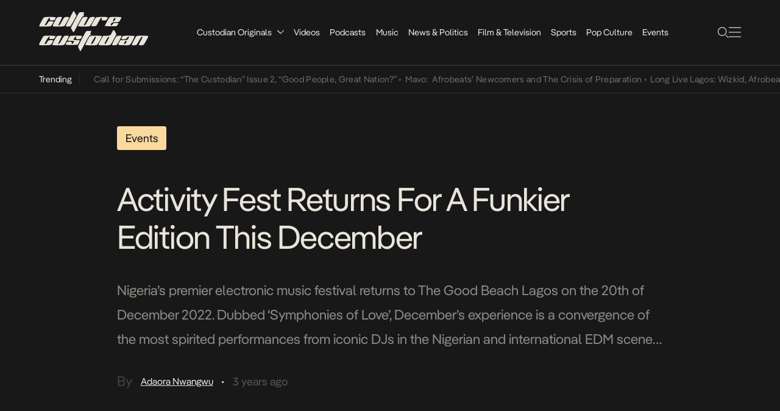

--- FILE ---
content_type: text/html; charset=UTF-8
request_url: https://culturecustodian.com/activity-fest-returns-for-a-funkier-edition-this-december/
body_size: 15235
content:
<!DOCTYPE html>
<html lang="en-GB">

<head>
    <meta charset="UTF-8">
    <meta name="viewport" content="width=device-width, initial-scale=1.0, maximum-scale=1.0, user-scalable=no">
    <link rel="stylesheet" href="https://culturecustodian.com/wp-content/themes/cc_2024/style.css">
    <!-- Favicon -->
    <!-- <link rel="icon" href="/assets/images/favicon.ico" type="image/x-icon">
    <link rel="shortcut icon" href="/assets/images/favicon.ico" type="image/x-icon"> -->
    <meta name='robots' content='index, follow, max-image-preview:large, max-snippet:-1, max-video-preview:-1' />
<!-- Jetpack Site Verification Tags -->
<meta name="google-site-verification" content="wWMcv04dFuUz2aAnPc8DZj2poW_CXfsj-B6Q0Iin3_s" />

	<!-- This site is optimized with the Yoast SEO Premium plugin v26.6 (Yoast SEO v26.8) - https://yoast.com/product/yoast-seo-premium-wordpress/ -->
	<title>Activity Fest Returns For A Funkier Edition This December | The Culture Custodian</title>
	<meta name="description" content="Activity Fest will hold on Tuesday, 20th of December 2022 with separate day and night stages, and a lineup that features DJs and talented creatives from around the world." />
	<link rel="canonical" href="https://culturecustodian.com/activity-fest-returns-for-a-funkier-edition-this-december/" />
	<meta property="og:locale" content="en_GB" />
	<meta property="og:type" content="article" />
	<meta property="og:title" content="Activity Fest Returns For A Funkier Edition This December" />
	<meta property="og:description" content="Activity Fest will hold on Tuesday, 20th of December 2022 with separate day and night stages, and a lineup that features DJs and talented creatives from around the world." />
	<meta property="og:url" content="https://culturecustodian.com/activity-fest-returns-for-a-funkier-edition-this-december/" />
	<meta property="og:site_name" content="The Culture Custodian (Est. 2014.)" />
	<meta property="article:publisher" content="https://www.facebook.com/CultureCustodian" />
	<meta property="article:published_time" content="2022-12-16T18:14:05+00:00" />
	<meta property="og:image" content="https://culturecustodian.com/wp-content/uploads/2022/12/D8B97492-D130-40D8-9C21-38232E86B8D1.jpeg" />
	<meta property="og:image:width" content="835" />
	<meta property="og:image:height" content="1024" />
	<meta property="og:image:type" content="image/jpeg" />
	<meta name="author" content="Adaora Nwangwu" />
	<meta name="twitter:card" content="summary_large_image" />
	<meta name="twitter:creator" content="@tweetedbyCC" />
	<meta name="twitter:site" content="@tweetedbyCC" />
	<meta name="twitter:label1" content="Written by" />
	<meta name="twitter:data1" content="Adaora Nwangwu" />
	<meta name="twitter:label2" content="Estimated reading time" />
	<meta name="twitter:data2" content="2 minutes" />
	<script type="application/ld+json" class="yoast-schema-graph">{"@context":"https://schema.org","@graph":[{"@type":"Article","@id":"https://culturecustodian.com/activity-fest-returns-for-a-funkier-edition-this-december/#article","isPartOf":{"@id":"https://culturecustodian.com/activity-fest-returns-for-a-funkier-edition-this-december/"},"author":{"name":"Adaora Nwangwu","@id":"https://culturecustodian.com/#/schema/person/0cede2142dc770933bdf7d293b455138"},"headline":"Activity Fest Returns For A Funkier Edition This December","datePublished":"2022-12-16T18:14:05+00:00","mainEntityOfPage":{"@id":"https://culturecustodian.com/activity-fest-returns-for-a-funkier-edition-this-december/"},"wordCount":333,"publisher":{"@id":"https://culturecustodian.com/#organization"},"image":{"@id":"https://culturecustodian.com/activity-fest-returns-for-a-funkier-edition-this-december/#primaryimage"},"thumbnailUrl":"https://i0.wp.com/culturecustodian.com/wp-content/uploads/2022/12/D8B97492-D130-40D8-9C21-38232E86B8D1.jpeg?fit=835%2C1024&ssl=1","keywords":["Activity Fest"],"articleSection":["Events"],"inLanguage":"en-GB"},{"@type":"WebPage","@id":"https://culturecustodian.com/activity-fest-returns-for-a-funkier-edition-this-december/","url":"https://culturecustodian.com/activity-fest-returns-for-a-funkier-edition-this-december/","name":"Activity Fest Returns For A Funkier Edition This December | The Culture Custodian","isPartOf":{"@id":"https://culturecustodian.com/#website"},"primaryImageOfPage":{"@id":"https://culturecustodian.com/activity-fest-returns-for-a-funkier-edition-this-december/#primaryimage"},"image":{"@id":"https://culturecustodian.com/activity-fest-returns-for-a-funkier-edition-this-december/#primaryimage"},"thumbnailUrl":"https://i0.wp.com/culturecustodian.com/wp-content/uploads/2022/12/D8B97492-D130-40D8-9C21-38232E86B8D1.jpeg?fit=835%2C1024&ssl=1","datePublished":"2022-12-16T18:14:05+00:00","description":"Activity Fest will hold on Tuesday, 20th of December 2022 with separate day and night stages, and a lineup that features DJs and talented creatives from around the world.","breadcrumb":{"@id":"https://culturecustodian.com/activity-fest-returns-for-a-funkier-edition-this-december/#breadcrumb"},"inLanguage":"en-GB","potentialAction":[{"@type":"ReadAction","target":["https://culturecustodian.com/activity-fest-returns-for-a-funkier-edition-this-december/"]}]},{"@type":"ImageObject","inLanguage":"en-GB","@id":"https://culturecustodian.com/activity-fest-returns-for-a-funkier-edition-this-december/#primaryimage","url":"https://i0.wp.com/culturecustodian.com/wp-content/uploads/2022/12/D8B97492-D130-40D8-9C21-38232E86B8D1.jpeg?fit=835%2C1024&ssl=1","contentUrl":"https://i0.wp.com/culturecustodian.com/wp-content/uploads/2022/12/D8B97492-D130-40D8-9C21-38232E86B8D1.jpeg?fit=835%2C1024&ssl=1","width":835,"height":1024},{"@type":"BreadcrumbList","@id":"https://culturecustodian.com/activity-fest-returns-for-a-funkier-edition-this-december/#breadcrumb","itemListElement":[{"@type":"ListItem","position":1,"name":"Home","item":"https://culturecustodian.com/"},{"@type":"ListItem","position":2,"name":"Activity Fest Returns For A Funkier Edition This December"}]},{"@type":"WebSite","@id":"https://culturecustodian.com/#website","url":"https://culturecustodian.com/","name":"The Culture Custodian","description":"Creating Stories for Afro-Centric Audiences","publisher":{"@id":"https://culturecustodian.com/#organization"},"alternateName":"Culture Custodian","potentialAction":[{"@type":"SearchAction","target":{"@type":"EntryPoint","urlTemplate":"https://culturecustodian.com/?s={search_term_string}"},"query-input":{"@type":"PropertyValueSpecification","valueRequired":true,"valueName":"search_term_string"}}],"inLanguage":"en-GB"},{"@type":"Organization","@id":"https://culturecustodian.com/#organization","name":"The Culture Custodian","alternateName":"Culture Custodian","url":"https://culturecustodian.com/","logo":{"@type":"ImageObject","inLanguage":"en-GB","@id":"https://culturecustodian.com/#/schema/logo/image/","url":"https://i0.wp.com/culturecustodian.com/wp-content/uploads/2022/12/cropped-CC-Square.png?fit=512%2C512&ssl=1","contentUrl":"https://i0.wp.com/culturecustodian.com/wp-content/uploads/2022/12/cropped-CC-Square.png?fit=512%2C512&ssl=1","width":512,"height":512,"caption":"The Culture Custodian"},"image":{"@id":"https://culturecustodian.com/#/schema/logo/image/"},"sameAs":["https://www.facebook.com/CultureCustodian","https://x.com/tweetedbyCC","https://www.instagram.com/CultureCustodian","https://www.linkedin.com/company/culture-custodian/","https://www.youtube.com/channel/UCt-4wyHMum3G2yN3sd8OpDg"]},{"@type":"Person","@id":"https://culturecustodian.com/#/schema/person/0cede2142dc770933bdf7d293b455138","name":"Adaora Nwangwu","image":{"@type":"ImageObject","inLanguage":"en-GB","@id":"https://culturecustodian.com/#/schema/person/image/","url":"https://secure.gravatar.com/avatar/c67a762f28524f9d957f97020b9319fe3ec9aca72bdc08bb7d2cea0e9aabb83f?s=96&d=mm&r=r","contentUrl":"https://secure.gravatar.com/avatar/c67a762f28524f9d957f97020b9319fe3ec9aca72bdc08bb7d2cea0e9aabb83f?s=96&d=mm&r=r","caption":"Adaora Nwangwu"},"url":"https://culturecustodian.com/author/adaora/"}]}</script>
	<!-- / Yoast SEO Premium plugin. -->


<link rel='dns-prefetch' href='//www.googletagmanager.com' />
<link rel='dns-prefetch' href='//stats.wp.com' />
<link rel='dns-prefetch' href='//pagead2.googlesyndication.com' />
<link rel='dns-prefetch' href='//fundingchoicesmessages.google.com' />
<link rel='preconnect' href='//i0.wp.com' />
<link rel='preconnect' href='//c0.wp.com' />
<link rel="alternate" title="oEmbed (JSON)" type="application/json+oembed" href="https://culturecustodian.com/wp-json/oembed/1.0/embed?url=https%3A%2F%2Fculturecustodian.com%2Factivity-fest-returns-for-a-funkier-edition-this-december%2F" />
<link rel="alternate" title="oEmbed (XML)" type="text/xml+oembed" href="https://culturecustodian.com/wp-json/oembed/1.0/embed?url=https%3A%2F%2Fculturecustodian.com%2Factivity-fest-returns-for-a-funkier-edition-this-december%2F&#038;format=xml" />
<style id='wp-img-auto-sizes-contain-inline-css' type='text/css'>
img:is([sizes=auto i],[sizes^="auto," i]){contain-intrinsic-size:3000px 1500px}
/*# sourceURL=wp-img-auto-sizes-contain-inline-css */
</style>
<style id='wp-emoji-styles-inline-css' type='text/css'>

	img.wp-smiley, img.emoji {
		display: inline !important;
		border: none !important;
		box-shadow: none !important;
		height: 1em !important;
		width: 1em !important;
		margin: 0 0.07em !important;
		vertical-align: -0.1em !important;
		background: none !important;
		padding: 0 !important;
	}
/*# sourceURL=wp-emoji-styles-inline-css */
</style>
<style id='wp-block-library-inline-css' type='text/css'>
:root{--wp-block-synced-color:#7a00df;--wp-block-synced-color--rgb:122,0,223;--wp-bound-block-color:var(--wp-block-synced-color);--wp-editor-canvas-background:#ddd;--wp-admin-theme-color:#007cba;--wp-admin-theme-color--rgb:0,124,186;--wp-admin-theme-color-darker-10:#006ba1;--wp-admin-theme-color-darker-10--rgb:0,107,160.5;--wp-admin-theme-color-darker-20:#005a87;--wp-admin-theme-color-darker-20--rgb:0,90,135;--wp-admin-border-width-focus:2px}@media (min-resolution:192dpi){:root{--wp-admin-border-width-focus:1.5px}}.wp-element-button{cursor:pointer}:root .has-very-light-gray-background-color{background-color:#eee}:root .has-very-dark-gray-background-color{background-color:#313131}:root .has-very-light-gray-color{color:#eee}:root .has-very-dark-gray-color{color:#313131}:root .has-vivid-green-cyan-to-vivid-cyan-blue-gradient-background{background:linear-gradient(135deg,#00d084,#0693e3)}:root .has-purple-crush-gradient-background{background:linear-gradient(135deg,#34e2e4,#4721fb 50%,#ab1dfe)}:root .has-hazy-dawn-gradient-background{background:linear-gradient(135deg,#faaca8,#dad0ec)}:root .has-subdued-olive-gradient-background{background:linear-gradient(135deg,#fafae1,#67a671)}:root .has-atomic-cream-gradient-background{background:linear-gradient(135deg,#fdd79a,#004a59)}:root .has-nightshade-gradient-background{background:linear-gradient(135deg,#330968,#31cdcf)}:root .has-midnight-gradient-background{background:linear-gradient(135deg,#020381,#2874fc)}:root{--wp--preset--font-size--normal:16px;--wp--preset--font-size--huge:42px}.has-regular-font-size{font-size:1em}.has-larger-font-size{font-size:2.625em}.has-normal-font-size{font-size:var(--wp--preset--font-size--normal)}.has-huge-font-size{font-size:var(--wp--preset--font-size--huge)}.has-text-align-center{text-align:center}.has-text-align-left{text-align:left}.has-text-align-right{text-align:right}.has-fit-text{white-space:nowrap!important}#end-resizable-editor-section{display:none}.aligncenter{clear:both}.items-justified-left{justify-content:flex-start}.items-justified-center{justify-content:center}.items-justified-right{justify-content:flex-end}.items-justified-space-between{justify-content:space-between}.screen-reader-text{border:0;clip-path:inset(50%);height:1px;margin:-1px;overflow:hidden;padding:0;position:absolute;width:1px;word-wrap:normal!important}.screen-reader-text:focus{background-color:#ddd;clip-path:none;color:#444;display:block;font-size:1em;height:auto;left:5px;line-height:normal;padding:15px 23px 14px;text-decoration:none;top:5px;width:auto;z-index:100000}html :where(.has-border-color){border-style:solid}html :where([style*=border-top-color]){border-top-style:solid}html :where([style*=border-right-color]){border-right-style:solid}html :where([style*=border-bottom-color]){border-bottom-style:solid}html :where([style*=border-left-color]){border-left-style:solid}html :where([style*=border-width]){border-style:solid}html :where([style*=border-top-width]){border-top-style:solid}html :where([style*=border-right-width]){border-right-style:solid}html :where([style*=border-bottom-width]){border-bottom-style:solid}html :where([style*=border-left-width]){border-left-style:solid}html :where(img[class*=wp-image-]){height:auto;max-width:100%}:where(figure){margin:0 0 1em}html :where(.is-position-sticky){--wp-admin--admin-bar--position-offset:var(--wp-admin--admin-bar--height,0px)}@media screen and (max-width:600px){html :where(.is-position-sticky){--wp-admin--admin-bar--position-offset:0px}}
/*wp_block_styles_on_demand_placeholder:697af2a272478*/
/*# sourceURL=wp-block-library-inline-css */
</style>
<style id='classic-theme-styles-inline-css' type='text/css'>
/*! This file is auto-generated */
.wp-block-button__link{color:#fff;background-color:#32373c;border-radius:9999px;box-shadow:none;text-decoration:none;padding:calc(.667em + 2px) calc(1.333em + 2px);font-size:1.125em}.wp-block-file__button{background:#32373c;color:#fff;text-decoration:none}
/*# sourceURL=/wp-includes/css/classic-themes.min.css */
</style>
<link rel='stylesheet' id='wp-components-css' href='https://c0.wp.com/c/6.9/wp-includes/css/dist/components/style.min.css' type='text/css' media='all' />
<link rel='stylesheet' id='godaddy-styles-css' href='https://culturecustodian.com/wp-content/mu-plugins/vendor/wpex/godaddy-launch/includes/Dependencies/GoDaddy/Styles/build/latest.css?ver=2.0.2' type='text/css' media='all' />
<link rel='stylesheet' id='main-stylesheet-css' href='https://culturecustodian.com/wp-content/themes/cc_2024/style.css?ver=1.0.0' type='text/css' media='all' />
<link rel='stylesheet' id='pangea-afrikan-font-css' href='https://culturecustodian.com/wp-content/themes/cc_2024/assets/fonts/pangeaAfrikan/pangeaAfrikan.css?ver=1.0.0' type='text/css' media='all' />
<link rel='stylesheet' id='theme-rtl-css' href='https://culturecustodian.com/wp-content/themes/cc_2024/rtl.css?ver=1769665186' type='text/css' media='all' />
<link rel='stylesheet' id='__EPYT__style-css' href='https://culturecustodian.com/wp-content/plugins/youtube-embed-plus/styles/ytprefs.min.css?ver=14.2.4' type='text/css' media='all' />
<style id='__EPYT__style-inline-css' type='text/css'>

                .epyt-gallery-thumb {
                        width: 33.333%;
                }
                
/*# sourceURL=__EPYT__style-inline-css */
</style>
<script type="text/javascript" src="https://c0.wp.com/c/6.9/wp-includes/js/jquery/jquery.min.js" id="jquery-core-js"></script>
<script type="text/javascript" src="https://c0.wp.com/c/6.9/wp-includes/js/jquery/jquery-migrate.min.js" id="jquery-migrate-js"></script>

<!-- Google tag (gtag.js) snippet added by Site Kit -->
<!-- Google Analytics snippet added by Site Kit -->
<script type="text/javascript" src="https://www.googletagmanager.com/gtag/js?id=GT-NSLFTKR" id="google_gtagjs-js" async></script>
<script type="text/javascript" id="google_gtagjs-js-after">
/* <![CDATA[ */
window.dataLayer = window.dataLayer || [];function gtag(){dataLayer.push(arguments);}
gtag("set","linker",{"domains":["culturecustodian.com"]});
gtag("js", new Date());
gtag("set", "developer_id.dZTNiMT", true);
gtag("config", "GT-NSLFTKR", {"googlesitekit_post_type":"post","googlesitekit_post_date":"20221216","googlesitekit_post_author":"Adaora Nwangwu"});
//# sourceURL=google_gtagjs-js-after
/* ]]> */
</script>
<script type="text/javascript" id="__ytprefs__-js-extra">
/* <![CDATA[ */
var _EPYT_ = {"ajaxurl":"https://culturecustodian.com/wp-admin/admin-ajax.php","security":"e4b18ac206","gallery_scrolloffset":"20","eppathtoscripts":"https://culturecustodian.com/wp-content/plugins/youtube-embed-plus/scripts/","eppath":"https://culturecustodian.com/wp-content/plugins/youtube-embed-plus/","epresponsiveselector":"[\"iframe.__youtube_prefs_widget__\"]","epdovol":"1","version":"14.2.4","evselector":"iframe.__youtube_prefs__[src], iframe[src*=\"youtube.com/embed/\"], iframe[src*=\"youtube-nocookie.com/embed/\"]","ajax_compat":"","maxres_facade":"eager","ytapi_load":"light","pause_others":"","stopMobileBuffer":"1","facade_mode":"","not_live_on_channel":""};
//# sourceURL=__ytprefs__-js-extra
/* ]]> */
</script>
<script type="text/javascript" src="https://culturecustodian.com/wp-content/plugins/youtube-embed-plus/scripts/ytprefs.min.js?ver=14.2.4" id="__ytprefs__-js"></script>
<link rel="https://api.w.org/" href="https://culturecustodian.com/wp-json/" /><link rel="alternate" title="JSON" type="application/json" href="https://culturecustodian.com/wp-json/wp/v2/posts/89939" /><link rel="EditURI" type="application/rsd+xml" title="RSD" href="https://culturecustodian.com/xmlrpc.php?rsd" />
<meta name="generator" content="WordPress 6.9" />
<meta name="generator" content="Seriously Simple Podcasting 3.14.2" />
<link rel='shortlink' href='https://wp.me/p8zOtK-noD' />
<meta name="generator" content="Site Kit by Google 1.171.0" />		<script type="text/javascript">
				(function(c,l,a,r,i,t,y){
					c[a]=c[a]||function(){(c[a].q=c[a].q||[]).push(arguments)};t=l.createElement(r);t.async=1;
					t.src="https://www.clarity.ms/tag/"+i+"?ref=wordpress";y=l.getElementsByTagName(r)[0];y.parentNode.insertBefore(t,y);
				})(window, document, "clarity", "script", "k8f3qi1qw3");
		</script>
		
<link rel="alternate" type="application/rss+xml" title="Podcast RSS feed" href="https://culturecustodian.com/feed/podcast" />

	<style>img#wpstats{display:none}</style>
		
<!-- Google AdSense meta tags added by Site Kit -->
<meta name="google-adsense-platform-account" content="ca-host-pub-2644536267352236">
<meta name="google-adsense-platform-domain" content="sitekit.withgoogle.com">
<!-- End Google AdSense meta tags added by Site Kit -->

<!-- Google AdSense snippet added by Site Kit -->
<script type="text/javascript" async="async" src="https://pagead2.googlesyndication.com/pagead/js/adsbygoogle.js?client=ca-pub-1452841006112823&amp;host=ca-host-pub-2644536267352236" crossorigin="anonymous"></script>

<!-- End Google AdSense snippet added by Site Kit -->
<!-- Google tag (gtag.js) -->
<script async src="https://www.googletagmanager.com/gtag/js?id=UA-272985289-1"></script>
<script>
  window.dataLayer = window.dataLayer || [];
  function gtag(){dataLayer.push(arguments);}
  gtag('js', new Date());

  gtag('config', 'UA-272985289-1');
</script>
<script id="mcjs">!function(c,h,i,m,p){m=c.createElement(h),p=c.getElementsByTagName(h)[0],m.async=1,m.src=i,p.parentNode.insertBefore(m,p)}(document,"script","https://chimpstatic.com/mcjs-connected/js/users/3f06cf867f558b009207ff3ec/97fd152d5bfcbbfa9a617f087.js");</script>
<script async src="https://pagead2.googlesyndication.com/pagead/js/adsbygoogle.js?client=ca-pub-9449952329378733"
     crossorigin="anonymous"></script>


<link rel="icon" href="https://i0.wp.com/culturecustodian.com/wp-content/uploads/2022/12/cropped-CC.png?fit=32%2C32&#038;ssl=1" sizes="32x32" />
<link rel="icon" href="https://i0.wp.com/culturecustodian.com/wp-content/uploads/2022/12/cropped-CC.png?fit=192%2C192&#038;ssl=1" sizes="192x192" />
<link rel="apple-touch-icon" href="https://i0.wp.com/culturecustodian.com/wp-content/uploads/2022/12/cropped-CC.png?fit=180%2C180&#038;ssl=1" />
<meta name="msapplication-TileImage" content="https://i0.wp.com/culturecustodian.com/wp-content/uploads/2022/12/cropped-CC.png?fit=270%2C270&#038;ssl=1" />
    <style>
        .home-blog-highlight-image-newsletter {
            background-image: url('https://culturecustodian.com/wp-content/themes/cc_2024/assets/images/uncultured-image.svg');
            background-size: cover;
            background-position: center;
            background-repeat: no-repeat;
            width: 272.078px;
            height: 272.078px;
            position: relative;
            left: 0;
        }

        /* Adjust styles for smaller screens (mobile) */
        @media (max-width: 600px) {
            .home-blog-highlight-image-newsletter {
                width: 80px;
                height: 80px;
            }
        }
    </style>
</head>

<body class="wp-singular post-template-default single single-post postid-89939 single-format-standard wp-theme-cc_2024">


    <header class="header-container-main">
        <div class="header-container">
            <div class="header-logo">
                <a href="https://culturecustodian.com/">
                    <img id="icon" src="https://culturecustodian.com/wp-content/themes/cc_2024/assets/images/logo-big.svg"
                        alt="The Culture Custodian (Est. 2014.)" />
                </a>
            </div>
            <ul class="header-navigation">

                <li class="header-menu-item"><a href="https://culturecustodian.com/category/originals">Custodian
                        Originals</a><img class="drop_down_icon sub-menu" id="icon"
                        src="https://culturecustodian.com/wp-content/themes/cc_2024/assets/images/drop-down.svg"
                        alt="drop-down-menu" />
                </li>

                                    <div class="sub-menu-container">
                                                    <li class="sub-menu-container-item">
                                <a href="https://culturecustodian.com/category/originals/obasanjo-internet/">
                                    Obasanjo&#039;s Internet                                </a>
                            </li>
                                                    <li class="sub-menu-container-item">
                                <a href="https://culturecustodian.com/category/originals/nigerian-lives/">
                                    Nigerian Lives                                </a>
                            </li>
                                                    <li class="sub-menu-container-item">
                                <a href="https://culturecustodian.com/category/originals/my-life-in-nollywood/">
                                    My Life in Nollywood                                </a>
                            </li>
                                                    <li class="sub-menu-container-item">
                                <a href="https://culturecustodian.com/category/originals/my-first-million/">
                                    My First Million                                </a>
                            </li>
                                                <li class="sub-menu-container-item"><a href="/video-category/overnight-success">Overnight
                                Success</a></li>
                    </div>
                                <li class="header-menu-item"><a href="https://culturecustodian.com/video-categories">Videos</a>

                </li>
                <li class="header-menu-item"><a href="https://culturecustodian.com/podcast-categories">Podcasts</a></li>
                <li class="header-menu-item"><a href="https://culturecustodian.com/category/music">Music</a></li>
                <li class="header-menu-item"><a href="https://culturecustodian.com/category/news-and-politics">News &
                        Politics</a></li>
                <li class="header-menu-item"><a href="https://culturecustodian.com/category/film-and-tv">Film &
                        Television</a></li>
                <li class="header-menu-item"><a href="https://culturecustodian.com/category/sports">Sports</a></li>
                <li class="header-menu-item"><a href="https://culturecustodian.com/category/pop-culture">Pop Culture</a>
                </li>
                <li class="header-menu-item"><a href="https://culturecustodian.com/category/events">Events</a></li>
            </ul>

            <div class="header-icons">

                <img class="search-icon" id="icon"
                    src="https://culturecustodian.com/wp-content/themes/cc_2024/assets/images/search-icon.svg"
                    alt="Search">

                <img class="open-menu" id="icon"
                    src="https://culturecustodian.com/wp-content/themes/cc_2024/assets/images/burgermenu-icon.svg"
                    alt="Menu">
            </div>
        </div>
                    <div class="header-trending">
                <h2 class="header-trending-title">Trending</h2>
                <div class="trending-header-cont">
                                                <p class="header-trending-topic">
                                <a href="https://culturecustodian.com/call-for-submissions-the-custodian-issue-2-good-people-great-nation/" title="Call for Submissions: “The Custodian” Issue 2, &#8220;Good People, Great Nation?&#8221;">
                                    Call for Submissions: “The Custodian” Issue 2, &#8220;Good People, Great Nation?&#8221;                                </a>
                                <span class="header-trending-topic-divider">•</span>
                            </p>
                                                        <p class="header-trending-topic">
                                <a href="https://culturecustodian.com/mavo-afrobeats-newcomers-and-the-crisis-of-preparation/" title="Mavo:  Afrobeats’ Newcomers and The Crisis of Preparation">
                                    Mavo:  Afrobeats’ Newcomers and The Crisis of Preparation                                </a>
                                <span class="header-trending-topic-divider">•</span>
                            </p>
                                                        <p class="header-trending-topic">
                                <a href="https://culturecustodian.com/long-live-lagos-wizkid-afrobeats-and-the-making-of-a-global-industry/" title="Long Live Lagos: Wizkid, Afrobeats, and the Making of a Global Industry">
                                    Long Live Lagos: Wizkid, Afrobeats, and the Making of a Global Industry                                </a>
                                <span class="header-trending-topic-divider">•</span>
                            </p>
                                                        <p class="header-trending-topic">
                                <a href="https://culturecustodian.com/would-netflixs-acquisition-of-warner-bros-change-the-nigerian-streaming-wars/" title="Would Netflix&#8217;s Acquisition of Warner Bros Change the Nigerian Streaming Wars?">
                                    Would Netflix&#8217;s Acquisition of Warner Bros Change the Nigerian Streaming Wars?                                </a>
                                <span class="header-trending-topic-divider">•</span>
                            </p>
                                            </div>
            </div>


                            <form id="search-modal" role="search" method="get" class="search-form9" action="https://culturecustodian.com/">
                <div class="home-blog-search-header-category-search-header" style="width:100%">
                    <img loading="lazy" id="icon" class="search-input-icon-header"
                        src="https://culturecustodian.com/wp-content/themes/cc_2024/assets/images/search-icon.svg"
                        alt="Search Icon" />
                    <input type="search" class="search-field" placeholder="  Search"
                        value="" name="s" autocomplete="off" />
                    <img loading="lazy" id="search-input-icon-cancel" class="search-input-icon-header-cancel"
                        src="https://culturecustodian.com/wp-content/themes/cc_2024/assets/images/cancel-menu.svg"
                        alt="Search Icon" />
                </div>
            </form>
        

        <div id="overlay" style="display:none;">
            <div class="menu">
                <img loading="lazy" id="icon" class="close-menu"
                    src="https://culturecustodian.com/wp-content/themes/cc_2024/assets/images/cancel-menu.svg"
                    alt="close-menu" />
                <div class="menu-header">

                    <div class="dark-mode-toggle">
                        <div class="dark-mode-toggle-1" id="darkModeToggle">
                            <img loading="lazy" id="icon" class="dark-switch-icon"
                                src="https://culturecustodian.com/wp-content/themes/cc_2024/assets/images/moon-icon.svg"
                                alt="moon Icon" />
                            <p class="dark-mode-text">Dark Mode</p>
                        </div>

                        <p class="toggle-border"></p>

                        <div class="dark-mode-toggle-2" id="lightModeToggle">
                            <p class="light-mode-text">Turn on the Lights</p>
                            <img loading="lazy" id="icon" class="light-switch-icon"
                                src="https://culturecustodian.com/wp-content/themes/cc_2024/assets/images/turn_lights_off.svg"
                                alt="switch Icon" />
                        </div>


                    </div>
                    <form role="search" method="get" class="search-form9" action="https://culturecustodian.com/?s="">
                        <div class="home-blog-search-header-category-search-menu">
                            <img loading="lazy" id="icon" class="search-input-icon"
                                src="https://culturecustodian.com/wp-content/themes/cc_2024/assets/images/search-icon.svg"
                                alt="Search Icon" />
                            <input type="search" class="search-field" placeholder="Type to search....."
                                value="" autocomplete="off" name="s" />
                        </div>
                    </form>
                </div>

                <div class="menu-content">

                    <ul>
                        <li><a href="/podcast-categories">Features</a></li>
                        <li><a href="/podcast-categories">Podcasts</a></li>
                        <li><a href="/newsletter">Newsletters</a></li>
                        <li><a href="/video-categories">Videos</a></li>
                    </ul>

                    <h3 class="menu-content-title"><a href="/category/originals">Custodian Originals</a></h3>
                    <ul>
                                                        <li>
                                    <a href="https://culturecustodian.com/category/originals/my-first-million/">
                                        My First Million                                    </a>
                                </li>
                                                        <li>
                                    <a href="https://culturecustodian.com/category/originals/my-life-in-nollywood/">
                                        My Life in Nollywood                                    </a>
                                </li>
                                                        <li>
                                    <a href="https://culturecustodian.com/category/originals/nigerian-lives/">
                                        Nigerian Lives                                    </a>
                                </li>
                                                        <li>
                                    <a href="https://culturecustodian.com/category/originals/obasanjo-internet/">
                                        Obasanjo's Internet                                    </a>
                                </li>
                                                <li><a href="/video-category/overnight-success">Overnight
                                Success</a></li>
                    </ul>


                    <h2 class="menu-content-title">Categories</h2>
                    <ul>
                        <li><a href="https://culturecustodian.com/category/art/">Art</a></li><li><a href="https://culturecustodian.com/category/beauty/">Beauty</a></li><li><a href="https://culturecustodian.com/category/originals/">Custodian Originals</a></li><li><a href="https://culturecustodian.com/category/events/">Events</a></li><li><a href="https://culturecustodian.com/category/fashion/">Fashion</a></li><li><a href="https://culturecustodian.com/category/feature/">Feature</a></li><li><a href="https://culturecustodian.com/category/film-and-tv/">Film &amp; TV</a></li><li><a href="https://culturecustodian.com/category/music/">Music</a></li><li><a href="https://culturecustodian.com/category/originals/my-first-million/">My First Million</a></li><li><a href="https://culturecustodian.com/category/originals/my-life-in-nollywood/">My Life in Nollywood</a></li><li><a href="https://culturecustodian.com/category/news-and-politics/">News &amp; Politics</a></li><li><a href="https://culturecustodian.com/category/originals/nigerian-lives/">Nigerian Lives</a></li><li><a href="https://culturecustodian.com/category/originals/obasanjo-internet/">Obasanjo&#039;s Internet</a></li><li><a href="https://culturecustodian.com/category/pop-culture/">Pop Culture</a></li><li><a href="https://culturecustodian.com/category/sports/">Sports</a></li><li><a href="https://culturecustodian.com/category/technology/">Technology</a></li><li><a href="https://culturecustodian.com/category/uncategorized/">Uncategorized</a></li>

                    </ul>


                    <h2 class="menu-content-title">More Sites</h2>
                    <!-- <ul>
                        <li><a href="/monkey-post">Monkey Post</a></li>
                        <li><a href="/obasanjos-internet">Obasanjo's Internet</a></li>
                    </ul> -->

                    <h2 class="menu-content-title">About</h2>
                    <ul>
                        <li><a href="/about-culture-custodian">About Us</a></li>
                        <li><a href="mailto:enquiries@culturecustodian.com?subject=Advertisement Inquiry">Advertise with
                                us</a></li>
                    </ul>
                </div>

                <div class="menu-footer">
                    <div class="menu_social-icons">
                        <a href="https://www.linkedin.com/company/culturecustodian" class="social-icon__link">
                            <img loading="lazy" id="icon"
                                src="https://culturecustodian.com/wp-content/themes/cc_2024/assets/images/linkedin.svg"
                                alt="LinkedIn" class="menu_social-icon__img" />
                        </a>
                        <a href="https://www.facebook.com/culturecustodian" class="social-icon__link">
                            <img loading="lazy" id="icon"
                                src="https://culturecustodian.com/wp-content/themes/cc_2024/assets/images/facebook.svg"
                                alt="Facebook" class="menu_social-icon__img" />
                        </a>
                        <a href="https://www.youtube.com/culturecustodian" class="social-icon__link">
                            <img loading="lazy" id="icon"
                                src="https://culturecustodian.com/wp-content/themes/cc_2024/assets/images/youtube.svg"
                                alt="YouTube" class="menu_social-icon__img" />
                        </a>
                        <a href="https://www.instagram.com/culturecustodian" class="social-icon__link">
                            <img loading="lazy" id="icon"
                                src="https://culturecustodian.com/wp-content/themes/cc_2024/assets/images/instagram.svg"
                                alt="Instagram" class="menu_social-icon__img" />
                        </a>
                        <a href="https://www.twitter.com/tweetedbyCC" class="social-icon__link">
                            <img loading="lazy" id="icon"
                                src="https://culturecustodian.com/wp-content/themes/cc_2024/assets/images/twitter.svg"
                                alt="Twitter" class="menu_social-icon__img" />
                        </a>
                    </div>
                    <a href="/newsletter" class="subscribe-newsletter">Subscribe to newsletter(s)</a>
                    <br />
                    <a href="https://www.youtube.com/channel/UCt-4wyHMum3G2yN3sd8OpDg" class="subscribe-youtube"> <img
                            id="icon"
                            src="https://culturecustodian.com/wp-content/themes/cc_2024/assets/images/youtube.svg"
                            alt="YouTube" class="menu_social-icon__img" /> Subscribe to our Youtube</a>
                </div>
            </div>
        </div>



    </header>

    <script>
        // Function to toggle menu visibility
        function toggleMenu() {
            var menu = document.querySelector('.menu');
            var submenu = document.querySelector('.sub-menu-container');
            var overlay = document.getElementById('overlay');
            var body = document.body;

            if (menu.style.display === 'block') {
                menu.style.display = 'none';
                overlay.style.display = 'none'; // Hide the overlay
                body.style.overflow = 'auto'; // Re-enable scrolling on the body
            } else {
                menu.style.display = 'block';
                overlay.style.display = 'block'; // Show the overlay
                submenu.style.display = 'none';
                body.style.overflow = 'hidden'; // Disable scrolling on the body
            }

            menu.classList.toggle('menu-visible');
        }

        // Event listener to open menu
        document.querySelector('.open-menu').addEventListener('click', toggleMenu);

        // Event listener to close menu
        document.querySelector('.close-menu').addEventListener('click', toggleMenu);

        // Function to toggle menu visibility
        function toggleSubMenu() {
            var menu = document.querySelector('.sub-menu-container');
            var overlay = document.getElementById('overlay');
            var body = document.body; // Get the body element

            // Toggle display of the menu and overlay
            if (menu.style.display === 'flex') {
                menu.style.display = 'none';
                // overlay.style.display = 'none'; // Hide the overlay
                body.style.overflow = 'auto'; // Re-enable scrolling on the body
            } else {
                menu.style.display = 'flex';
                // overlay.style.display = 'block'; // Show the overlay
                body.style.overflow = 'hidden'; // Disable scrolling on the body
            }
        }

        // Event listener to open/close menu
        document.querySelector('.sub-menu').addEventListener('click', toggleSubMenu);
        document.getElementById('overlay').addEventListener('click', () => {
            var menu = document.querySelector('.sub-menu-container');
            var overlay = document.getElementById('overlay');
            var body = document.body; // Get the body element

            menu.style.display = 'none';
            // overlay.style.display = 'none'; // Hide the overlay
            body.style.overflow = 'auto'; // Re-enable scrolling on the body
        });


        document.addEventListener('DOMContentLoaded', () => {
            const darkModeText = document.querySelector('.dark-mode-text');
            const darkswitchIcon = document.querySelector('.dark-switch-icon');

            const lightModeText = document.querySelector('.light-mode-text');
            const lightswitchIcon = document.querySelector('.light-switch-icon');

            // Default to 'theme-dark' if there is no item in localStorage
            const savedTheme = localStorage.getItem('theme') || 'theme-dark';
            document.body.classList.add(savedTheme);

            if (savedTheme === 'theme-dark') {
                lightModeText.innerText = 'Turn on the Lights';
                lightswitchIcon.src = "https://culturecustodian.com/wp-content/themes/cc_2024/assets/images/turn_lights_off.svg";

                darkModeText.innerText = 'Dark Mode';
                darkswitchIcon.src = "https://culturecustodian.com/wp-content/themes/cc_2024/assets/images/moon-icon.svg";



            } else {
                darkModeText.innerText = 'Light Mode';
                darkswitchIcon.src = "https://culturecustodian.com/wp-content/themes/cc_2024/assets/images/sun_icon.svg";

                lightModeText.innerText = 'Turn off the Lights';
                lightswitchIcon.src = "https://culturecustodian.com/wp-content/themes/cc_2024/assets/images/lightmode_toggle.svg";

            }
        })

        document.querySelector('.dark-mode-toggle-2').addEventListener('click', function() {
            const darkModeText = document.querySelector('.dark-mode-text');
            const darkswitchIcon = document.querySelector('.dark-switch-icon');

            const lightModeText = document.querySelector('.light-mode-text');
            const lightswitchIcon = document.querySelector('.light-switch-icon');

            if (document.body.classList.contains('theme-dark')) {
                document.body.classList.add('theme-light');
                document.body.classList.remove('theme-dark');
                localStorage.setItem('theme', 'theme-light');

                darkModeText.innerText = 'Light Mode';
                darkswitchIcon.src = "https://culturecustodian.com/wp-content/themes/cc_2024/assets/images/sun_icon.svg";


                lightModeText.innerText = 'Turn off the Lights';
                lightswitchIcon.src = "https://culturecustodian.com/wp-content/themes/cc_2024/assets/images/lightmode_toggle.svg";
            } else {
                document.body.classList.add('theme-dark');
                document.body.classList.remove('theme-light');
                localStorage.setItem('theme', 'theme-dark');

                darkModeText.innerText = 'Dark Mode';
                darkswitchIcon.src = "https://culturecustodian.com/wp-content/themes/cc_2024/assets/images/moon-icon.svg";

                lightModeText.innerText = 'Turn on the lights';
                lightswitchIcon.src = "https://culturecustodian.com/wp-content/themes/cc_2024/assets/images/turn_lights_off.svg";

            }
        });

        document.querySelector('.search-icon').addEventListener("click",
            () => {
                var searchModal = document.querySelector('#search-modal');
                var trending = document.querySelector('.header-trending');
                var category_header = document.querySelector('.home-blog-podcast-header');


                searchModal.style.display = "block";
                trending.style.display = "none";
                category_header.style.display = "none";
            }
        )

        document.querySelector('#search-input-icon-cancel').addEventListener("click",
            () => {
                var searchModal = document.querySelector('#search-modal');
                var trending = document.querySelector('.header-trending');
                var category_header = document.querySelector('.home-blog-podcast-header');

                searchModal.style.display = "none";
                trending.style.display = "flex";
                category_header.style.display = "flex";
            }
        )



        document.addEventListener('DOMContentLoaded', function() {
            var currentLocation = window.location.pathname;
            var menuItems = document.querySelectorAll('.header-menu-item a');

            menuItems.forEach(function(item) {
                if (item.getAttribute('href') === currentLocation) {
                    item.classList.add('active');
                }
            });
        });
    </script>        <section class="single-article-cont">
            <section class="single-article">
                                <section class="single-article-bg-image" style="">
                    <!-- Dynamically display post categories -->
                    <div class="single-article__tag">Events</div>

                    <h1 class="single-article__title">Activity Fest Returns For A Funkier Edition This December</h1>


                    <p class="single-article__excerpt">Nigeria’s premier electronic music festival returns to The Good Beach Lagos on the 20th of December 2022. Dubbed ‘Symphonies of Love’, December’s experience is a convergence of the most spirited performances from iconic DJs in the Nigerian and international EDM scene. This edition of AMF will host over 4,000 guests from all corners of Lagos [&hellip;]</p>
                    <div class="single-article__info">
                        <p class="single-article__byline">By</p>
                        <p class="single-article__authors">
                            <a href="https://culturecustodian.com/author/adaora/">
                                Adaora Nwangwu                            </a>
                        </p>
                        <p class="related-story__comment-dot">•</p>
                        <p class="single-article__published-time">
                            3 years ago                        </p>
                    </div>
                </section>

                <div class="single-article__image-section">
                                            <img src="https://i0.wp.com/culturecustodian.com/wp-content/uploads/2022/12/D8B97492-D130-40D8-9C21-38232E86B8D1.jpeg?fit=835%2C1024&#038;ssl=1" alt="Activity Fest Returns For A Funkier Edition This December"
                            srcset="" class="single-article__image" />
                        <!-- Editor's note section -->
                                                            </div>

                <!-- Editor's note section -->
                
                <div class="single-article__social-icon-text">
                    <p dir="ltr">Nigeria’s premier electronic music festival returns to The Good Beach Lagos on the 20th of December 2022. Dubbed ‘Symphonies of Love’, December’s experience is a convergence of the most spirited performances from iconic DJs in the Nigerian and international EDM scene. This edition of AMF will host over 4,000 guests from all corners of Lagos in its utopia-themed park, including a stacked lineup of globe- trotting, chart-topping EDM DJs, and a plethora of dynamic experiences for day and night.</p>
<p dir="ltr">AMF’s theme will epitomise the positive energy the festival represents, a man-made paradise filled with ecstasy, unity and freedom. Festival attendees, “Activators” will step into a sun-kissed utopia during the day party before it mutates into an illusory, matrix-like celebration at night. From food villages, play parks, private cabanas, art installations, large-scale activations, virtual reality, thumping music, lots of spirits (pun intended), and exuberant crowds; the adventure will indeed be unmatched.</p>
<p dir="ltr">Activity Fest will take place on Tuesday, 20th of December 2022 with separate day and night stages, and a lineup that features DJs and talented creatives from around the world (to be unveiled in the coming days). Niyi Okeowo has also been billed to evoke the festival’s experience with his experimental and digital art.</p>
<p>What makes this edition of AMF &#8217;22 special is the introduction of some of the best international EDM DJ’s; a lineup the organisers have kept close to the chest but with a promise to reveal in a couple of days. The official programme keeps unravelling in stages, and some of confirmed performers include Crowd Kontroller, Smallz The DJ, Maze X Mxtreme, SL the DJ and others.</p>
<p dir="ltr">To stay in loop with more announcements from #Activityfest, follow @activityfest on any social media platforms and turn on notifications.</p>
<p dir="ltr">Most importantly, tickets for the general admission and VIP arena are now on sale via activitymusicfestival.com and in select locations around Lagos. AMF ’22 is proudly sponsored by EdenLife, Vendease, DSTV and Hennessy.</p>
                </div>





                <div class="single-article__footer">
                    <div class="single-article__share-container">
                        <div class="single-article__footer-content">
                            <p class="single-article__footer-title">Share Article</p>
                            <!-- share social icons -->
                            <div class="social-icons social-icons--footer">

                                <!-- LinkedIn -->
                                <a href="linkedin://shareArticle?mini=true&url=https%3A%2F%2Fculturecustodian.com%2Factivity-fest-returns-for-a-funkier-edition-this-december%2F&title=Activity+Fest+Returns+For+A+Funkier+Edition+This+December"
                                    onclick="if (!navigator.userAgent.includes('Mobile')) { window.open('https://www.linkedin.com/sharing/share-offsite/?url=https%3A%2F%2Fculturecustodian.com%2Factivity-fest-returns-for-a-funkier-edition-this-december%2F'); return false; }"
                                    class="social-icon__link" title="Share on LinkedIn">
                                    <img id="icon"
                                        src="https://culturecustodian.com/wp-content/themes/cc_2024/assets/images/linkedin.svg"
                                        alt="LinkedIn" class="social-icon__img1" />
                                </a>

                                <!-- Facebook -->
                                <a href="fb://profile"
                                    onclick="window.open('https://www.facebook.com/sharer/sharer.php?u=https%3A%2F%2Fculturecustodian.com%2Factivity-fest-returns-for-a-funkier-edition-this-december%2F', '_blank'); return false;"
                                    class="social-icon__link" title="Share on Facebook">
                                    <img id="icon"
                                        src="https://culturecustodian.com/wp-content/themes/cc_2024/assets/images/facebook.svg"
                                        alt="Facebook" class="social-icon__img1" />
                                </a>

                                <!-- WhatsApp -->
                                <a href="whatsapp://send?text=Activity+Fest+Returns+For+A+Funkier+Edition+This+December+https%3A%2F%2Fculturecustodian.com%2Factivity-fest-returns-for-a-funkier-edition-this-december%2F"
                                    onclick="window.open('https://api.whatsapp.com/send?text=Activity+Fest+Returns+For+A+Funkier+Edition+This+December+https%3A%2F%2Fculturecustodian.com%2Factivity-fest-returns-for-a-funkier-edition-this-december%2F', '_blank'); return false;"
                                    class="social-icon__link" title="Share on WhatsApp">
                                    <img id="icon"
                                        src="https://culturecustodian.com/wp-content/themes/cc_2024/assets/images/whatsapp.svg"
                                        alt="WhatsApp" class="social-icon__img1" />
                                </a>

                                <!-- Telegram -->
                                <a href="tg://msg?text=Activity+Fest+Returns+For+A+Funkier+Edition+This+December+https%3A%2F%2Fculturecustodian.com%2Factivity-fest-returns-for-a-funkier-edition-this-december%2F"
                                    onclick="window.open('https://t.me/share/url?url=https%3A%2F%2Fculturecustodian.com%2Factivity-fest-returns-for-a-funkier-edition-this-december%2F&text=Activity+Fest+Returns+For+A+Funkier+Edition+This+December', '_blank'); return false;"
                                    class="social-icon__link" title="Share on Telegram">
                                    <img id="icon"
                                        src="https://culturecustodian.com/wp-content/themes/cc_2024/assets/images/telegram.svg"
                                        alt="Telegram" class="social-icon__img1" />
                                </a>

                                <!-- Instagram -->
                                <a href="instagram://camera"
                                    onclick="alert('Instagram sharing is only supported via the app. Open the app to share your content.'); return false;"
                                    class="social-icon__link" title="Share on Instagram">
                                    <img id="icon"
                                        src="https://culturecustodian.com/wp-content/themes/cc_2024/assets/images/instagram.svg"
                                        alt="Instagram" class="social-icon__img1" />
                                </a>

                                <!-- Twitter -->
                                <a href="twitter://post?message=Activity+Fest+Returns+For+A+Funkier+Edition+This+December+https%3A%2F%2Fculturecustodian.com%2Factivity-fest-returns-for-a-funkier-edition-this-december%2F+via+%40tweetedbyCC"
                                    onclick="window.open('https://twitter.com/intent/tweet?text=Activity+Fest+Returns+For+A+Funkier+Edition+This+December+https%3A%2F%2Fculturecustodian.com%2Factivity-fest-returns-for-a-funkier-edition-this-december%2F+via+%40tweetedbyCC', '_blank'); return false;"
                                    class="social-icon__link" title="Share on Twitter">
                                    <img id="icon"
                                        src="https://culturecustodian.com/wp-content/themes/cc_2024/assets/images/twitter.svg"
                                        alt="Twitter" class="social-icon__img1" />
                                </a>



                            </div>


                        </div>

                        <div class="single-article__tags">
                            <div class="single-article__tag2">Activity Fest</div>                        </div>
                    </div>


                    <div class="single-article__author-section_container">
                        <div class="single-article__author-section">
                            <div class="single-article__author-info">
                                <div class="single-article__author-info2">
                                    <p class="single-article__author-title">About the author</p>
                                    <p class="single-article__author-details">Adaora Nwangwu</p>
                                    <!-- Display the author's role if available -->
                                    <p class="single-article__author-more">Staff
                                        Writer                                    </p>
                                    <div class="social-icons social-icons--author">
                                        <!-- Example: Displaying author's website URL -->
                                        <!--  -->
                                        <!-- Include other social media icons and links here -->
                                        <div class="social-icons social-icons--footer">
                                            <a href="https://www.linkedin.com/company/culturecustodian"
                                                class="social-icon__link">
                                                <img id="icon"
                                                    src="https://culturecustodian.com/wp-content/themes/cc_2024/assets/images/linkedin.svg"
                                                    alt="LinkedIn" class="social-icon__img1" />
                                            </a>
                                            <a href="https://www.facebook.com/culturecustodian" class="social-icon__link">
                                                <img id="icon"
                                                    src="https://culturecustodian.com/wp-content/themes/cc_2024/assets/images/facebook.svg"
                                                    alt="Facebook" class="social-icon__img1" />
                                            </a>
                                            <!-- <a href="https://www.youtube.com/culturecustodian" class="social-icon__link">
                    <img id="icon" src="https://culturecustodian.com/wp-content/themes/cc_2024/assets/images/youtube.svg"
                        alt="YouTube" class="social-icon__img1" /> -->
                                            </a>
                                            <a href="https://www.instagram.com/culturecustodian" class="social-icon__link">
                                                <img id="icon"
                                                    src="https://culturecustodian.com/wp-content/themes/cc_2024/assets/images/instagram.svg"
                                                    alt="Instagram" class="social-icon__img1" />
                                            </a>
                                            <a href="https://www.twitter.com/culturecustodian" class="social-icon__link">
                                                <img id="icon"
                                                    src="https://culturecustodian.com/wp-content/themes/cc_2024/assets/images/twitter.svg"
                                                    alt="Twitter" class="social-icon__img1" />
                                            </a>
                                        </div>
                                    </div>
                                </div>
                                <!-- Display the author's bio -->
                                <p class="single-article__author-bio"></p>

                            </div>
                            <div class="single-article__author-image-container">
                                <!-- Display the author's avatar -->
                                <img alt='Author image' src='https://secure.gravatar.com/avatar/c67a762f28524f9d957f97020b9319fe3ec9aca72bdc08bb7d2cea0e9aabb83f?s=100&#038;d=mm&#038;r=r' srcset='https://secure.gravatar.com/avatar/c67a762f28524f9d957f97020b9319fe3ec9aca72bdc08bb7d2cea0e9aabb83f?s=200&#038;d=mm&#038;r=r 2x' class='avatar avatar-100 photo single-article__author-image' height='100' width='100' decoding='async'/>                            </div>
                        </div>
                    </div>

                    

            </section>

        </section>

        <!-- Related stories section -->
        <section class="related-stories">
            <h2 class="related-stories__title">Related Stories</h2>
            <div class="related-stories-container">
                
                        <article class="home-blog-recommended-search">

                            <div class="home-blog-recommended-info-section">
                                <h2 class="home-blog-recommended-info-title-search">
                                    <a href="https://culturecustodian.com/boxxculture-and-british-council-usher-the-creative-industry-into-the-new-year-in-grand-style/" title="BoxxCulture and British Council Usher the Creative Industry into the New Year in Grand Style">
                                        BoxxCulture and British Council Usher the Creative Industry into the New Year in Grand Style                                    </a>
                                </h2>
                                <div class="home-blog-recommended-info-section2">
                                    <p class="home-blog-highlight-info-section2-author">
                                        <a href="https://culturecustodian.com/author/erioluwa/">
                                            Amber Asuni                                        </a>
                                    </p>
                                    <p class="related-story__comment-dot">•</p>
                                    <p class="home-blog-highlight-info-section2-time">
                                        1 week ago                                    </p>
                                </div>
                            </div>
                            <img class="home-blog-recommend-small-image-search"
                                src="https://i0.wp.com/culturecustodian.com/wp-content/uploads/2026/01/IMG_9094-scaled.jpg?fit=2560%2C1707&#038;ssl=1"
                                alt="BoxxCulture and British Council Usher the Creative Industry into the New Year in Grand Style" />
                        </article>
                
                        <article class="home-blog-recommended-search">

                            <div class="home-blog-recommended-info-section">
                                <h2 class="home-blog-recommended-info-title-search">
                                    <a href="https://culturecustodian.com/how-the-macallan-celebrated-adekunle-golds-historic-national-theatre-concert/" title="How The Macallan Celebrated Adekunle Gold&#8217;s Historic National Theatre Concert ">
                                        How The Macallan Celebrated Adekunle Gold&#8217;s Historic National Theatre Concert                                     </a>
                                </h2>
                                <div class="home-blog-recommended-info-section2">
                                    <p class="home-blog-highlight-info-section2-author">
                                        <a href="https://culturecustodian.com/author/adedamolaadedayo/">
                                            Adedamola Adedayo                                        </a>
                                    </p>
                                    <p class="related-story__comment-dot">•</p>
                                    <p class="home-blog-highlight-info-section2-time">
                                        3 weeks ago                                    </p>
                                </div>
                            </div>
                            <img class="home-blog-recommend-small-image-search"
                                src="https://i0.wp.com/culturecustodian.com/wp-content/uploads/2026/01/MAC-x-AG-6478-1-scaled.jpg?fit=2560%2C1707&#038;ssl=1"
                                alt="How The Macallan Celebrated Adekunle Gold&#8217;s Historic National Theatre Concert " />
                        </article>
                
                        <article class="home-blog-recommended-search">

                            <div class="home-blog-recommended-info-section">
                                <h2 class="home-blog-recommended-info-title-search">
                                    <a href="https://culturecustodian.com/martell-on-the-move-the-swift-ascendant-and-the-martell-voyager-transform-lagos-nights-with-audacious-energy/" title="Martell On The Move: The Swift Ascendant and The Martell Voyager Transform Lagos Nights with Audacious Energy">
                                        Martell On The Move: The Swift Ascendant and The Martell Voyager Transform Lagos Nights with Audacious Energy                                    </a>
                                </h2>
                                <div class="home-blog-recommended-info-section2">
                                    <p class="home-blog-highlight-info-section2-author">
                                        <a href="https://culturecustodian.com/author/erioluwa/">
                                            Amber Asuni                                        </a>
                                    </p>
                                    <p class="related-story__comment-dot">•</p>
                                    <p class="home-blog-highlight-info-section2-time">
                                        4 weeks ago                                    </p>
                                </div>
                            </div>
                            <img class="home-blog-recommend-small-image-search"
                                src="https://i0.wp.com/culturecustodian.com/wp-content/uploads/2026/01/001.jpg?fit=1600%2C1067&#038;ssl=1"
                                alt="Martell On The Move: The Swift Ascendant and The Martell Voyager Transform Lagos Nights with Audacious Energy" />
                        </article>
                
                        <article class="home-blog-recommended-search">

                            <div class="home-blog-recommended-info-section">
                                <h2 class="home-blog-recommended-info-title-search">
                                    <a href="https://culturecustodian.com/homecoming-and-alphatheta-complete-breakthrough-year-of-start-from-scratch-workshops-in-lagos-and-confirm-plans-for-an-expanded-2026-program/" title="HOMECOMING™ and AlphaTheta Complete Breakthrough Year of Start From Scratch Workshops in Lagos and Confirm Plans for an Expanded 2026 Program">
                                        HOMECOMING™ and AlphaTheta Complete Breakthrough Year of Start From Scratch Workshops in Lagos and Confirm Plans for an Expanded 2026 Program                                    </a>
                                </h2>
                                <div class="home-blog-recommended-info-section2">
                                    <p class="home-blog-highlight-info-section2-author">
                                        <a href="https://culturecustodian.com/author/erioluwa/">
                                            Amber Asuni                                        </a>
                                    </p>
                                    <p class="related-story__comment-dot">•</p>
                                    <p class="home-blog-highlight-info-section2-time">
                                        1 month ago                                    </p>
                                </div>
                            </div>
                            <img class="home-blog-recommend-small-image-search"
                                src="https://i0.wp.com/culturecustodian.com/wp-content/uploads/2025/12/djworkshop33-scaled.jpg?fit=2560%2C1695&#038;ssl=1"
                                alt="HOMECOMING™ and AlphaTheta Complete Breakthrough Year of Start From Scratch Workshops in Lagos and Confirm Plans for an Expanded 2026 Program" />
                        </article>
                            </div>
        </section>
<footer class="footer-container">
    <div class="footer-top">
        <div class="footer-branding">
            <a href="https://culturecustodian.com/" class="footer-logo-link">
                <img id="icon" src="https://culturecustodian.com/wp-content/themes/cc_2024/assets/images/logo.svg" alt="The Culture Custodian (Est. 2014.)" class="footer-logo" />
            </a>
            <p class="footer-description">Culture Custodian creates content for curious Afro-centric audiences.</p>
            <div class="footer-social-icons-container">
                <div class="footer-social-icons">
                    <a href="https://www.linkedin.com/company/culturecustodian" class="social-icon-link">
                        <img id="icon" src="https://culturecustodian.com/wp-content/themes/cc_2024/assets/images/linkedin.svg" alt="LinkedIn" class="social-icon" />
                    </a>
                    <a href="https://www.facebook.com/culturecustodian" class="social-icon-link">
                        <img id="icon" src="https://culturecustodian.com/wp-content/themes/cc_2024/assets/images/facebook.svg" alt="Facebook" class="social-icon" />
                    </a>
                    <a href="https://www.youtube.com/culturecustodian" class="social-icon-link">
                        <img id="icon" src="https://culturecustodian.com/wp-content/themes/cc_2024/assets/images/youtube.svg" alt="YouTube" class="social-icon" />
                    </a>
                    <a href="https://www.instagram.com/culturecustodian" class="social-icon-link">
                        <img id="icon" src="https://culturecustodian.com/wp-content/themes/cc_2024/assets/images/instagram.svg" alt="Instagram" class="social-icon" />
                    </a>
                    <a href="https://www.twitter.com/culturecustodian" class="social-icon-link">
                        <img id="icon" src="https://culturecustodian.com/wp-content/themes/cc_2024/assets/images/twitter.svg" alt="Twitter" class="social-icon" />
                    </a>
                </div>
            </div>
        </div>
        <div class="footer-links">
            <ul class="footer-column">
                <li>Features</li>
                <li><a href="https://culturecustodian.com/category/music">Music</a></li>
                <li><a href="https://culturecustodian.com/category/sports">Sports</a></li>
                <li><a href="https://culturecustodian.com/category/events">Events</a></li>
                <li><a href="https://culturecustodian.com/category/news-and-politics/">News & Politics</a></li>
                <li><a href="https://culturecustodian.com/category/film-and-tv/">Film & Television</a></li>
            </ul>
            <ul class="footer-column">
                <li><a href="https://culturecustodian.com/category/originals">Custodian Originals</a></li>
                <li><a href="https://culturecustodian.com/category/originals/obasanjo-internet">Obasanjo's Internet</a></li>
                <li><a href="https://culturecustodian.com/video-category/overnight-success">Overnight Success</a></li>
                <li><a href="https://culturecustodian.com/category/originals/nigerian-lives">Nigerian Lives</a></li>
            </ul>
            <ul class="footer-column">

                <li><a href="https://culturecustodian.com/podcasts">Podcasts</a></li>
                <li><a href="https://culturecustodian.com/videos">Videos</a></li>
                <li><a href="https://culturecustodian.com/newsletter">Newsletters</a></li>
            </ul>
            <ul class="footer-column">

                <li><a href="https://culturecustodian.com/about-culture-custodian">About Us</a></li>
                <li><a href="https://culturecustodian.com/mailto:enquiries@culturecustodian.com?subject=Advertisement Inquiry">Advertise with Us</a></li>

            </ul>
        </div>
    </div>
    <div class="footer-bottom">
        <div class="footer-legal">
            <div class="legal-links">
                <p><a href="https://culturecustodian.com/privacy-policy">Privacy policy</a></p>
                <p><a href="https://culturecustodian.com/cookie-policy">Cookie policy</a></p>
                <p><a href="https://culturecustodian.com/terms-of-use">Terms of use</a></p>
            </div>
        </div>
        <p class="footer-copyright">Copyright Culture Custodian © 2026</p>
    </div>
</footer>
<script type="speculationrules">
{"prefetch":[{"source":"document","where":{"and":[{"href_matches":"/*"},{"not":{"href_matches":["/wp-*.php","/wp-admin/*","/wp-content/uploads/*","/wp-content/*","/wp-content/plugins/*","/wp-content/themes/cc_2024/*","/*\\?(.+)"]}},{"not":{"selector_matches":"a[rel~=\"nofollow\"]"}},{"not":{"selector_matches":".no-prefetch, .no-prefetch a"}}]},"eagerness":"conservative"}]}
</script>
<script type="text/javascript" id="cc-ajax-search-js-extra">
/* <![CDATA[ */
var ajax_search_params = {"ajax_url":"https://culturecustodian.com/wp-admin/admin-ajax.php"};
//# sourceURL=cc-ajax-search-js-extra
/* ]]> */
</script>
<script type="text/javascript" src="https://culturecustodian.com/wp-content/themes/cc_2024/js/ajax-search.js" id="cc-ajax-search-js"></script>
<script type="text/javascript" src="https://culturecustodian.com/wp-content/plugins/youtube-embed-plus/scripts/fitvids.min.js?ver=14.2.4" id="__ytprefsfitvids__-js"></script>
<script type="text/javascript" id="jetpack-stats-js-before">
/* <![CDATA[ */
_stq = window._stq || [];
_stq.push([ "view", {"v":"ext","blog":"126746212","post":"89939","tz":"1","srv":"culturecustodian.com","j":"1:15.4"} ]);
_stq.push([ "clickTrackerInit", "126746212", "89939" ]);
//# sourceURL=jetpack-stats-js-before
/* ]]> */
</script>
<script type="text/javascript" src="https://stats.wp.com/e-202605.js" id="jetpack-stats-js" defer="defer" data-wp-strategy="defer"></script>
<script id="wp-emoji-settings" type="application/json">
{"baseUrl":"https://s.w.org/images/core/emoji/17.0.2/72x72/","ext":".png","svgUrl":"https://s.w.org/images/core/emoji/17.0.2/svg/","svgExt":".svg","source":{"concatemoji":"https://culturecustodian.com/wp-includes/js/wp-emoji-release.min.js?ver=6.9"}}
</script>
<script type="module">
/* <![CDATA[ */
/*! This file is auto-generated */
const a=JSON.parse(document.getElementById("wp-emoji-settings").textContent),o=(window._wpemojiSettings=a,"wpEmojiSettingsSupports"),s=["flag","emoji"];function i(e){try{var t={supportTests:e,timestamp:(new Date).valueOf()};sessionStorage.setItem(o,JSON.stringify(t))}catch(e){}}function c(e,t,n){e.clearRect(0,0,e.canvas.width,e.canvas.height),e.fillText(t,0,0);t=new Uint32Array(e.getImageData(0,0,e.canvas.width,e.canvas.height).data);e.clearRect(0,0,e.canvas.width,e.canvas.height),e.fillText(n,0,0);const a=new Uint32Array(e.getImageData(0,0,e.canvas.width,e.canvas.height).data);return t.every((e,t)=>e===a[t])}function p(e,t){e.clearRect(0,0,e.canvas.width,e.canvas.height),e.fillText(t,0,0);var n=e.getImageData(16,16,1,1);for(let e=0;e<n.data.length;e++)if(0!==n.data[e])return!1;return!0}function u(e,t,n,a){switch(t){case"flag":return n(e,"\ud83c\udff3\ufe0f\u200d\u26a7\ufe0f","\ud83c\udff3\ufe0f\u200b\u26a7\ufe0f")?!1:!n(e,"\ud83c\udde8\ud83c\uddf6","\ud83c\udde8\u200b\ud83c\uddf6")&&!n(e,"\ud83c\udff4\udb40\udc67\udb40\udc62\udb40\udc65\udb40\udc6e\udb40\udc67\udb40\udc7f","\ud83c\udff4\u200b\udb40\udc67\u200b\udb40\udc62\u200b\udb40\udc65\u200b\udb40\udc6e\u200b\udb40\udc67\u200b\udb40\udc7f");case"emoji":return!a(e,"\ud83e\u1fac8")}return!1}function f(e,t,n,a){let r;const o=(r="undefined"!=typeof WorkerGlobalScope&&self instanceof WorkerGlobalScope?new OffscreenCanvas(300,150):document.createElement("canvas")).getContext("2d",{willReadFrequently:!0}),s=(o.textBaseline="top",o.font="600 32px Arial",{});return e.forEach(e=>{s[e]=t(o,e,n,a)}),s}function r(e){var t=document.createElement("script");t.src=e,t.defer=!0,document.head.appendChild(t)}a.supports={everything:!0,everythingExceptFlag:!0},new Promise(t=>{let n=function(){try{var e=JSON.parse(sessionStorage.getItem(o));if("object"==typeof e&&"number"==typeof e.timestamp&&(new Date).valueOf()<e.timestamp+604800&&"object"==typeof e.supportTests)return e.supportTests}catch(e){}return null}();if(!n){if("undefined"!=typeof Worker&&"undefined"!=typeof OffscreenCanvas&&"undefined"!=typeof URL&&URL.createObjectURL&&"undefined"!=typeof Blob)try{var e="postMessage("+f.toString()+"("+[JSON.stringify(s),u.toString(),c.toString(),p.toString()].join(",")+"));",a=new Blob([e],{type:"text/javascript"});const r=new Worker(URL.createObjectURL(a),{name:"wpTestEmojiSupports"});return void(r.onmessage=e=>{i(n=e.data),r.terminate(),t(n)})}catch(e){}i(n=f(s,u,c,p))}t(n)}).then(e=>{for(const n in e)a.supports[n]=e[n],a.supports.everything=a.supports.everything&&a.supports[n],"flag"!==n&&(a.supports.everythingExceptFlag=a.supports.everythingExceptFlag&&a.supports[n]);var t;a.supports.everythingExceptFlag=a.supports.everythingExceptFlag&&!a.supports.flag,a.supports.everything||((t=a.source||{}).concatemoji?r(t.concatemoji):t.wpemoji&&t.twemoji&&(r(t.twemoji),r(t.wpemoji)))});
//# sourceURL=https://culturecustodian.com/wp-includes/js/wp-emoji-loader.min.js
/* ]]> */
</script>
		<script>'undefined'=== typeof _trfq || (window._trfq = []);'undefined'=== typeof _trfd && (window._trfd=[]),
                _trfd.push({'tccl.baseHost':'secureserver.net'}),
                _trfd.push({'ap':'wpaas'},
                    {'server':'dd579b0d-6080-c03d-b6e1-cbc8cad0e93e.secureserver.net'},
                    {'pod':'A2NLWPPOD07'},
                    {'storage':'a2cephmah002pod07_data02'},                     {'xid':'3943563'},
                    {'wp':'6.9'},
                    {'php':'8.1.34'},
                    {'loggedin':'0'},
                    {'cdn':'1'},
                    {'builder':'wp-classic-editor'},
                    {'theme':'cc_2024'},
                    {'wds':'0'},
                    {'wp_alloptions_count':'1415'},
                    {'wp_alloptions_bytes':'889076'},
                    {'gdl_coming_soon_page':'0'}
                                    );
            var trafficScript = document.createElement('script'); trafficScript.src = 'https://img1.wsimg.com/signals/js/clients/scc-c2/scc-c2.min.js'; window.document.head.appendChild(trafficScript);</script>
		<script>window.addEventListener('click', function (elem) { var _elem$target, _elem$target$dataset, _window, _window$_trfq; return (elem === null || elem === void 0 ? void 0 : (_elem$target = elem.target) === null || _elem$target === void 0 ? void 0 : (_elem$target$dataset = _elem$target.dataset) === null || _elem$target$dataset === void 0 ? void 0 : _elem$target$dataset.eid) && ((_window = window) === null || _window === void 0 ? void 0 : (_window$_trfq = _window._trfq) === null || _window$_trfq === void 0 ? void 0 : _window$_trfq.push(["cmdLogEvent", "click", elem.target.dataset.eid]));});</script>
		<script src='https://img1.wsimg.com/traffic-assets/js/tccl-tti.min.js' onload="window.tti.calculateTTI()"></script>
		

</body>

</html>

--- FILE ---
content_type: text/html; charset=utf-8
request_url: https://www.google.com/recaptcha/api2/aframe
body_size: 268
content:
<!DOCTYPE HTML><html><head><meta http-equiv="content-type" content="text/html; charset=UTF-8"></head><body><script nonce="7q-W-1Q8WEgPKnVVua42NA">/** Anti-fraud and anti-abuse applications only. See google.com/recaptcha */ try{var clients={'sodar':'https://pagead2.googlesyndication.com/pagead/sodar?'};window.addEventListener("message",function(a){try{if(a.source===window.parent){var b=JSON.parse(a.data);var c=clients[b['id']];if(c){var d=document.createElement('img');d.src=c+b['params']+'&rc='+(localStorage.getItem("rc::a")?sessionStorage.getItem("rc::b"):"");window.document.body.appendChild(d);sessionStorage.setItem("rc::e",parseInt(sessionStorage.getItem("rc::e")||0)+1);localStorage.setItem("rc::h",'1769665190990');}}}catch(b){}});window.parent.postMessage("_grecaptcha_ready", "*");}catch(b){}</script></body></html>

--- FILE ---
content_type: text/css
request_url: https://culturecustodian.com/wp-content/themes/cc_2024/style.css?ver=1.0.0
body_size: 424
content:
/*
Theme Name: CC_2024
Author: studioeyyh
Author URI: https://studioeyyh.com
Requires at least: WordPress 6.4
Tested up to: WordPress 6.4
Theme URI: http://culturecustodian.com
Version: 1.0.0
License: GNU General Public License v2.0 or later
License URI: http://www.gnu.org/licenses/gpl-2.0.html
Tags: blog, clean, modern, responsive, magazine, news, entertainment, lifestyle, editorial, custom-colors, custom-header, custom-menu, featured-images, theme-options, translation-ready
Requires PHP: 8.1

Description: Culture Custodian is an engaging and dynamic blog dedicated to curating and celebrating the essence of cultural progress. With a focus on editorial excellence, the blog offers an immersive experience into the world of arts, music, lifestyle, entertainment, and socio-political commentary. Designed to serve a global audience seeking in-depth analysis and contemporary narratives, Culture Custodian is the epitome of cultural storytelling with a pulse on the zeitgeist. Embrace the narrative of progress with Noemi - a theme that captures the spirit of the custodian of modern culture.
*/

--- FILE ---
content_type: text/css
request_url: https://culturecustodian.com/wp-content/themes/cc_2024/rtl.css?ver=1769665186
body_size: 18579
content:
/* Adds support for languages written in a Right To Left (RTL) direction. */

/**
 * Table of Contents:
 *
 * 1.0 - Global
 * 2.0 - Grid
 * 3.0 - Header
 * 4.0 - Featured Blocks
 * 5.0 - Post
 * 6.0 - Single Post
 * 7.0 - About Me
 * 8.0 - 404 page
 * 9.0 - Widgets
 * 10.0 - Elements
 * 11.0 - Components
 */

/**
 * 1.0 Global
 */

 *,
 *::before,
 *::after {
   box-sizing: border-box;
   padding: 0;
   margin: 0;
   scrollbar-width: none;
   -webkit-font-smoothing: antialiased;
   -moz-osx-font-smoothing: grayscale;
   text-rendering: optimizeLegibility;
   -webkit-tap-highlight-color: transparent;
   font-display: swap;
 }
 
 
 /* Define your CSS variables at the root level */
 :root,
 body.theme-dark {
   --primary-color: #181818;
   --text-color: #E9E4DB;
   --tag-color: #181818;
   --accent-color: #40404080;
   --tag-background: #FAD99E;
   --highlight-text-color: #FAD99E;
   --Side-Drawer-BG-Color: #202020;
   --modal-background: #202020;
   --button-color: #E9E4DB;
   --button-text-color: #181818;
   --Dropdown-Dropdown-BG-Color: rgba(233, 228, 219, 0.20);
   --filter-background: #202020;
   --newsletter-form-opacity-on: 0.3;
   --newsletter-form-opacity-off: 1;
   --border-color: rgba(233, 228, 219, 0.10);
   --comment-background: #202020;
   --modal-input-background: #202020;
   --font-stack: "Pangea Afrikan";
 
   /* Responsive breakpoints */
   --breakpoint-md: 768px;
   --breakpoint-lg: 992px;
   --breakpoint-xl: 1025px;
 }
 
 
 body.theme-light {
   --primary-color: #FFFCF5;
   --text-color: #000;
   --tag-color: #181818;
   --tag-background: #FAD99E;
   --accent-color: #40404080;
   --highlight-text-color: #3679D5;
   --Side-Drawer-BG-Color: #E2DBD0;
   --modal-background: #FEF6E7;
   --Dropdown-Dropdown-BG-Color: rgba(32, 32, 32, 0.10);
   --border-color: #4040404a;
   --button-text-color: #fff;
   --comment-background: none;
   --button-color: #3679D5;
   --filter-border: rgba(0, 0, 0, 0.05);
   --filter-background: rgba(0, 0, 0, 0.05);
   --newsletter-form-opacity-on: 1;
   --newsletter-form-opacity-off: 1;
   --font-stack: "Pangea Afrikan";
   --modal-input-background: #fff;
 
   /* Responsive breakpoints */
   --breakpoint-md: 768px;
   --breakpoint-lg: 992px;
   --breakpoint-xl: 1025px;
 
 }
 
 /* Example SVG styling for dark mode */
 .theme-dark #icon {
   filter: invert(0);
 }
 
 /* Example SVG styling for light mode */
 .theme-light #icon {
   filter: invert(100%);
 }
 
 /* loader styles */
 /* Skeleton loader styles */
 .skeleton-loader {
   display: inline-block;
   height: 1em;
   width: 100%;
   background: linear-gradient(90deg, #202020, #323232, #464646);
   background-size: 200% 100%;
   animation: skeleton-loading 1.5s infinite;
   border-radius: 4px;
   margin-bottom: 1em;
 }
 
 .error,
 .success {
   display: flex;
   justify-content: center;
   align-items: center;
   color: #FAD99E;
   margin-top: -20px;
   margin-bottom: 30px;
 }
 
 .success {
   color: goldenrod;
 }
 
 .skeleton-box {
   display: block;
   /* width: 100%;
   height: 300px; /* Adjust height as necessary */
   /* background: linear-gradient(90deg, #202020, #323232, #464646); */
   /* background-size: 200% 100%; */
   animation: skeleton-loading 1.5s infinite;
   border-radius: 4px;
   margin-bottom: 80px;
   /* Adjust margin as necessary */
 }
 
 .skeleton-text {
   width: 60%;
   height: 20px;
   background: linear-gradient(90deg, #202020, #323232, #464646);
   background-size: 200% 100%;
   animation: skeleton-loading 1.5s infinite;
   border-radius: 4px;
   margin-bottom: 10px;
 }
 
 .skeleton-image {
   width: 100%;
   height: 200px;
   /* Adjust height as necessary */
   background: linear-gradient(90deg, #202020, #323232, #464646);
   background-size: 200% 100%;
   animation: skeleton-loading 1.5s infinite;
   border-radius: 4px;
   margin-bottom: 10px;
 }
 
 @keyframes skeleton-loading {
   0% {
     background-position: 200% 0;
   }
 
   100% {
     background-position: -200% 0;
   }
 }
 
 html {
   font-size: 1rem;
   /* letter-spacing: 0.39px; */
 }
 
 /* Hide the scrollbar entirely */
 ::-webkit-scrollbar {
   width: 0;
   height: 0;
 }
 
 a,
 button {
   cursor: pointer;
 }
 
 input {
   color: var(--text-color);
 }
 
 img {
   border: none;
   /* width: auto; */
 }
 
 .single-article__social-icon-text,
 .single-article__social-icon-text>p>span,
 .single-article__social-icon-text>div>p>em {
   width: 100%;
   font-style: normal;
   /* padding: 0px 24px; */
 }

 .single-article__social-icon-text,
 .single-video__social-icon-text{
     padding: 0px 20px;
 }
 
 .single-article__social-icon-text>div>p>em {
   padding-bottom: 8px;
 }
 
 .single-article__social-icon-text>h2 {
   padding-bottom: 8px;
   line-height: 34px;
 }
 
 .single-article__social-icon-text>h2>em {
   font-style: normal;
 
 }
 
 .single-article__social-icon-text>.wp-block-image>img {
   /* padding-bottom: 16px; */
   padding-top: 8px;
 }
 
 .single-article__social-icon-text>.wp-block-image {
   /* padding-bottom: 8px; */
 }
 
 .single-article__social-icon-text>div>img {
   width: auto;
 }
 
 .single-article__social-icon-text>img {
   width: 100%;
   height: auto;
   padding-bottom: 8px;
 }
 
 .wp-element-caption>em {
   font-size: 12px;
   line-height: 10px;
   letter-spacing: 2%;
   font-style: italic;
 }
 
 .single-article__social-icon-text>div {
   width: 100%;
 }
 
 .single-article__social-icon-text>p,
 .single-article__social-icon-text>span {
   width: 100%;
   padding-bottom: 28px;
   text-align: left;
   font-style: normal;
 }
 
 em {
   font-style: normal;
 }
 
 .single-article__social-icon-text>p>iframe {
   width: 100%;
   padding-top: 8px;
 }
 
 .home-blog-search-header-category-search {
   width: 100%;
 }
 
 .single-article__social-icon-text>p>iframe>a {
   width: 100%;
 }
 
 .single-article__social-icon-text>figure>div>iframe {
   width: 100%;
 }
 
 .single-article__social-icon-text>p>img {
   width: 100%;
   height: auto;
 }
 
 
 /* iframe {
   width: auto;
 } */
 
 /* Mobile-first default styles */
 body {
   background-color: var(--primary-color);
   color: var(--text-color);
   font-family: "PangeaAfrikan", sans-serif;
   margin: 0;
   padding: 0;
   font-size: 1rem;
   /* Default font size for mobile */
 }
 
 a {
   color: var(--text-color);
   text-decoration: none;
 }
 
 li {
   list-style: none;
 }
 
 .icon {
   width: 1rem;
   height: 1rem;
 }
 
 /* a:hover,
 a:focus {
   text-decoration: underline;
 } */
 
 .header-container-main {
   display: flex;
   flex-direction: column;
   background: var(--primary-color);
   position: sticky;
   top: 0;
   z-index: 5;
 }
 
 .header-container {
   width: 100vw;
   padding: 30px 24px 16px 24px;
   display: flex;
   justify-content: space-between;
   /* border-bottom: 0.25px solid var(--border-color); */
 }
 
 .header-logo img {
   width: 9rem;
   /* height: 1.7306rem; */
   fill: var(--accent-color);
 }
 
 .search-icon {
   width: 20px;
   cursor: pointer;
   /* height: 20px; */
   /* margin-right: 24px; */
 }
 
 .search-input-icon,
 .search-input-icon-header {
   width: 16px;
   height: 16px;
   margin-right: 1rem;
 }
 
 .search-input-icon-header {
   margin-right: 1rem;
 }
 
 .leave_Feedback_btn {
   width: auto;
   padding: .6rem 1.5rem;
   background: #e56c0f;
   position: fixed;
   right: 19px;
   font-size: .875rem;
   bottom: 1.2rem;
   color: #fff;
   border-radius: 6px;
   border: none;
   /* border-color: #fff; */
   border-width: 1px;
   cursor: pointer;
   z-index: 200;
 }
 
 input[type="search"]::-webkit-search-cancel-button {
   -webkit-appearance: none;
 }
 
 
 .search-input-icon-header-cancel {
   margin-left: 1rem;
   width: 16px;
   height: 16px;
 }
 
 .header-navigation {
   display: none;
   align-items: center;
   padding: 0;
 
 }
 
 .header-menu-item {
   padding-left: 0.9375rem;
 }
 
 .header-navigation-menu {
   display: flex;
   align-items: center;
 }
 
 .header-trending {
   display: flex;
   height: 37px;
   padding: 16px 0;
   padding-left: 1.2rem;
   background: var(--primary-color);
   border-top: 0.25px solid var(--border-color);
   border-bottom: 0.25px solid var(--border-color);
   align-items: center;
 }
 
 .header-trending-title {
   font-size: 0.75rem;
   font-weight: 500;
   border-right: 0.25px solid var(--border-color);
   padding-right: 12px;
   margin-right: 1rem;
 }
 
 .trending-header-cont {
   display: flex;
   height: auto;
   box-sizing: border-box;
   overflow-y: hidden;
   width: auto;
   padding: 16px 0px;
 }
 
 .header-trending-topic {
   font-size: 12px;
   white-space: nowrap;
   padding-left: .30rem;
   opacity: 0.4;
   font-weight: 400;
   padding-right: 0;
 }
 
 /* General menu styling */
 .menu-cont {
   /* display: flex;
   flex-direction: column; */
 }
 
 .menu {
   background: var(--primary-color);
   width: 100%;
   height: 100vh;
   overflow-y: auto;
   position: fixed;
   right: 0;
   top: 0;
 
   z-index: 2000;
   padding: 0px 24px;
   padding-bottom: 120px;
   box-sizing: border-box;
   display: none;
 }
 
 .menu-header,
 .menu-content,
 .menu-footer {
   margin-bottom: 20px;
 }
 
 
 
 .menu-content {
   padding-bottom: 2rem;
   margin-bottom: 2rem;
   border-bottom: 1px solid var(--Side-Drawer-BG-Color);
 }
 
 input:focus {
   outline: none;
 }
 
 input:-webkit-autofill,
 input:-webkit-autofill:hover,
 input:-webkit-autofill:focus,
 input:-webkit-autofill:active {
   transition: background-color 5000s ease-in-out 0s;
   /* This makes the transition slow enough that it's not noticeable */
   background-color: transparent !important;
   /* or any color you want */
   -webkit-text-fill-color: white !important;
   /* Adjust if necessary to match the color of your input text */
 }
 
 input:-moz-autofill,
 input:-moz-autofill:hover,
 input:-moz-autofill:focus,
 input:-moz-autofill:active {
   transition: background-color 5000s ease-in-out 0s;
   /* This makes the transition slow enough that it's not noticeable */
   background-color: transparent !important;
   text-fill-color: white !important;
   /* Adjust if necessary to match the color of your input text */
 }
 
 
 .menu-header {
   display: flex;
   flex-direction: column;
   justify-content: center;
 }
 
 /* Style for the close button */
 .close-menu {
   /* width: 24px;
   height: 24px; */
   cursor: pointer;
   position: relative;
   right: -92%;
   margin-top: 2rem;
   padding-bottom: 2rem;
 }

.menu {
  transform: translateX(-100%);
  transition: transform 4s ease-out;
  box-shadow: 5px 0 15px rgba(0, 0, 0, 0.5);
  /* padding-top: 90px; */
  /* animation: slideIn 2s ease-out forwards; */
}

.menu.active {
  transform: translateX(0);
}

/* @keyframes slideIn {
  from {
    transform: translateX(-100%);
  }
  to {
    transform: translateX(0);
  }
} */


.menu-visible {
  transform: translateX(0);
  transition: transform 6s ease-in;
}

.open-menu {
  cursor: pointer;
  width: 20px;
  /* height: 20px; */
}

.header-icons {
  display: flex;
  align-items: center;
  justify-content: center;
  gap: 24px;
}

.menu-content-title {
  color: var(--text-color);
  font-size: 16px;
  font-style: normal;
  font-weight: 400;
  line-height: normal;
  opacity: 0.2;
}

/* Search container styling */
.search-container {
  clear: both;
  padding: 10px 0;
}

.search-container input[type="search"] {
  width: 100%;
  padding: 10px;
  margin-top: 5px;
  border: 1px solid #444;
  background: #222;
  color: var(--text-color);
}



/* Dark mode switch styling */
.dark-mode-toggle {
  display: flex;
  flex-direction: row;
  align-items: center;
  width: 100%;
  justify-content: space-between;
  /* padding-top: 32px; */
  padding-bottom: 32px;
  /* position: relative; */
}

.dark-mode-toggle-2>p,
.dark-mode-toggle-1>p {
  color: var(--text-color);
  font-size: 13px;
  font-style: normal;
  font-weight: 500;
  line-height: normal;
}


.dark-mode-toggle-1,
.dark-mode-toggle-2 {
  display: flex;
  align-items: center;
  gap: 16px;
  cursor: pointer;
  /* position: absolute;
  transition: left 0.3s ease-in-out; */
}

.dark-mode-toggle-1 p {
  /* opacity: 0.5; */
  /* left: 0; */
}

.dark-mode-toggle-2 {
  /* left: 50%; */
}

.theme-dark .dark-mode-toggle-1 {
  /* left: -50%; */
}

.theme-dark .dark-mode-toggle-2 {
  /* left: 0; */
}



.toggle-border {
  height: 15px;
  border: 0.551px solid var(--text-color);
}



/* Menu items styling */
.menu-content h2,
.menu-content h3 {
  margin: 10px 0;
  padding: 5px 0;
  font-size: 16px;
}

.menu-content ul {
  list-style-type: none;
  padding: 0;
  margin: 0;
}

img {
  color: var(--accent-color);
}

.menu-content li a {
  color: var(--text-color);
  text-decoration: none;
  display: block;
  padding: 10px 0;
  transition: color 0.3s ease;
}

.menu-content li a:hover {
  color: var(--highlight-text-color);
}



/* Social media icons */
.social-media a {
  color: var(--text-color);
  text-decoration: none;
  margin-right: 10px;
  font-size: 24px;
  display: inline-block;
}

/* Subscription buttons */
.subscribe-newsletter,
.subscribe-youtube {
  border: none;
  /* color: var(--button-text-color); */
  /* padding-top: 14px; */
  height: 42px;

  text-align: center;
  text-decoration: none;
  display: flex;
  align-items: center;
  justify-content: center;
  margin: 0;
  cursor: pointer;
  width: 100%;
  border-radius: 4px;
  box-sizing: border-box;
}

.subscribe-newsletter {
  color: var(--button-text-color);
  background-color: var(--button-color);
}

#search-modal {
  display: none;
}

.subscribe-youtube {
  display: flex;
  align-items: center;
  justify-content: space-evenly;
  padding: 28px 28px;
  background: none;
  border-radius: 3px;
  border: 1px solid var(--text-color);
}


.home-blog-podcast-header>a {
  width: 100%;
  height: auto;
  padding: 12px 16px;
  font-size: 14px;
  font-weight: 400;
  line-height: normal;
  margin-top: 24px;
  border-radius: 3px;
  border: 1px solid #404040;
}



/* footer styles */
.footer-container {
  display: flex;
  flex-direction: column;
  position: relative;
  bottom: 0;
  width: 100%;
  padding: 2rem 1rem;
}

.footer-branding {
  display: flex;
  flex-direction: column;
  align-items: center;
  padding-bottom: 2.5rem;
  gap: 24px;
}

.footer-description {
  width: 80%;
  height: 42px;
  font-size: 0.875rem;
  font-weight: 400;
  text-align: center;
  opacity: 0.5;

}

.footer-social-icons-container {
  display: flex;
  align-items: center;
  justify-content: center;
  width: 100%;

}

.footer-social-icons {
  display: flex;
  align-items: center;
  justify-content: space-evenly;
  width: 70%;
  height: 1.75rem;
  padding-top: 1rem;
  margin-bottom: 1.75rem;
}

.footer-links {
  display: none;
}


.footer-logo-link {
  width: 7.8637rem;
  height: 2.2681rem;
}

.footer-top {
  display: flex;
  flex-direction: column;
  align-items: center;
  border-top: 0.25px solid var(--border-color);
  padding-top: 2rem;
}

.footer-bottom,
.footer-legal {
  display: flex;
  flex-direction: column;
  align-items: center;
}

.footer-bottom {
  border-top: 0.55px solid rgba(64, 64, 64, 0.50);
}

.legal-links {
  display: flex;
  justify-content: space-between;
  width: 115%;
  padding-top: 1rem;
  margin-bottom: 2.5rem;
}

.legal-links p {
  text-wrap: nowrap;
  font-size: 0.75rem;
  font-weight: 400;
  line-height: 0.75rem;
  text-align: center;
}

.footer-copyright {
  font-size: 0.75rem;
  font-weight: 400;
  line-height: 0.75rem;
  letter-spacing: 0em;
  margin-bottom: 2rem;
}

.home-blog__container {
  margin: 5%;

}

.home-blog-highlight-image {
  width: 100%;
  /* height: 356px; */
  /* margin-bottom: 1.25rem; */
}

/* .home-blog-highlight,
.home-blog-highlight-rotate {
  display: flex;
  flex-direction: column-reverse;
} */

.home-blog-highlight-rotate>.home-blog-highlight-image {
  margin-bottom: 1.25rem;
  object-fit: contain;
  object-position: center;
}

.home-blog-highlight>.home-blog-highlight-image {
  margin-bottom: 1.25rem;
}


.home-blog-highlight-info-section {
  width: 100%;
}

.home-blog-highlight-info-title {
  color: var(--text-color);
  font-size: 1.5rem;
  font-weight: 500;
  line-height: 120%;
  /* display: -webkit-box;
  -webkit-line-clamp: 2;
  -webkit-box-orient: vertical;
  overflow: hidden;
  text-overflow: ellipsis;
  word-wrap: break-word; */
}

.home-blog-highlight-info-desc {
  display: -webkit-box;
  -webkit-line-clamp: 3;
  -webkit-box-orient: vertical;
  overflow: hidden;
  text-overflow: ellipsis;
  color: var(--text-color);
  height: 3.9375rem;
  font-size: 0.875rem;
  font-weight: 400;
  line-height: 150%;
  word-wrap: break-word;
  opacity: 0.5;
  margin-top: .3rem;
  margin-bottom: .7rem;
  padding-bottom: .75rem;
}

.home-blog-highlight-info-section2 {
  display: flex;
  align-items: center;
  height: 1.75rem;
  margin-bottom: 2rem;
}

.home-blog-highlight-info-section2-tag {
  display: flex;
  padding: .2204rem .3306rem;
  justify-content: center;
  align-items: center;
  border-radius: 2px;
  border: 0.5px solid #404040;
  color: var(--text-color);
  font-size: 0.625rem;
  font-style: normal;
  font-weight: 400;
  line-height: normal;
  margin-right: .3306rem;
}

.home-blog-highlight-info-section2-author {
  color: var(--text-color);
  font-size: 0.625rem;
  font-style: normal;
  font-weight: 400;
  line-height: normal;
  opacity: 0.5;
  /* padding-left: 0.3306rem; */
  padding-right: 0.3306rem;
}

.home-blog-highlight-info-section2-time,
.home-blog-highlight-info-section2-podcast {
  color: var(--text-color);
  font-size: 0.625rem;
  font-style: normal;
  font-weight: 400;
  line-height: normal;
  opacity: 0.3;
  padding-left: 0.3306rem;
  padding-right: 0.3306rem;
}

.home-blog-highlight-info-section2-podcast {
  padding-left: 0;
  padding-right: 0;
  padding-top: 4px;

}

.home-blog-category-info-section2,
.home-blog-category-info-section2-podcast {
  display: grid;
  display: flex;
  flex-direction: row;
  /* grid-template-columns: 50% 50%; */
  align-content: left;
  grid-gap: 16px;
  margin-top: 2rem;
  padding: 1rem;

}

.home-blog-category-info-section2-podcast {
  width: 100%;
  display: flex;
  flex-direction: column;
  margin-top: 2rem;
}

.home-blog-category-image {
  width: 100%;
  height: 10.4015rem;
}

.home-blog-category-info-section {}

.home-blog-category-info-title {
  font-size: 12px;
  font-style: normal;
  font-weight: 500;
  line-height: 17px;
  text-transform: uppercase;
}

.home-blog-category-info-desc {}


.home-blog-highlight-info-section2-comment-tag,
.home-blog-recommended-info-section2-comment-tag {
  display: flex;
  justify-content: center;
  align-items: center;
  border-radius: 0.4859rem;
  background: #404040;
  margin-left: 0.3306rem;
  padding: .2204rem .3306rem;
}

.blog-comment-count {
  color: var(--text-color);
  font-size: 0.625rem;
  font-style: normal;
  font-weight: 400;
  line-height: normal;
}

.home-blog__container2 {
  display: flex;
  flex-direction: column;
}

.home-blog-recommended,
.home-blog-recommended-podcast,
.home-blog-recommended-search,
.home-blog-recommended-search:last-child {
  width: 100%;
  display: flex;
  justify-content: space-between;
  align-items: center;
  border-top: 0.25px solid var(--Dropdown-Dropdown-BG-Color);
  padding-top: 1rem;
  padding-bottom: 1rem;
}

.home-blog-recommended {
  /* align-items: flex-start; */

}

.home-blog-recommended-search,
.home-blog-recommended-search:last-child {
  border-top: none;
  border-bottom: 0.551px solid var(--Dropdown-Dropdown-BG-Color);
  flex-direction: row-reverse;
}

.home-blog-recommended-search:last-child {
  border-bottom: none;
}

.home-blog-search-header-category-search,
.home-blog-search-header-category-search-menu {
  display: flex;

  width: 100%;
  padding: 12px;
  height: 40px;

  flex-direction: row;
  align-items: center;
  flex-shrink: 0;
  align-self: stretch;
  border: none;
  color: var(--text-color);
  font-size: 14px;
  font-style: normal;
  border-radius: 2.734px;
  border: 0.228px solid var(--border-color);
  background: var(--button-text-color);
  opacity: var(--newsletter-form-opacity-on);
  color: var(--text-color);
}

.home-blog-search-header-category-search {
  width: 100%;
}

.home-blog-search-header-category-search:hover,
.home-blog-search-header-category-search-menu:hover {
  opacity: var(--newsletter-form-opacity-off);
  /* background: var(--modal-input-background);
  border: 1px solid var(--border-color); */
}

.home-blog-search-header-category-search:active,
.home-blog-search-header-category-search-menu:active {
  opacity: var(--newsletter-form-opacity-off);
  /* background: var(--modal-input-background);
  border: 1px solid var(--border-color); */
}

.home-blog-search-header-category-search-menu {
  width: 100%;
  height: 3rem;
  padding: 1rem;
  border: 0.5px solid var(--text-color);
  font-size: 16px;

}

.categories-off {
  display: none;
}

.home-blog-search-header-category-search-header {
  display: flex;
  width: 100%;
  height: 48px;
  padding: 16px;
  flex-direction: row;
  justify-content: center;
  align-items: center;
  /* gap: 8px; */
  /* flex-shrink: 0; */
  border-top: 0.25px solid var(--border-color);
  ;
  border-bottom: 0.25px solid var(--border-color);
  ;
}

.home-blog-search-header-category-search-header>input {
  font-size: 16px;
  display: flex;
  align-items: center;
  color: var(--text-color);
}

.home-blog-recommended-podcast {
  flex-direction: row-reverse;
}

.individual-podcast-card {
  display: flex;
  width: auto;
  height: auto;
  padding: 16px;
  flex-direction: column;
  justify-content: center;
  align-items: center;
  background: var(--modal-background);
}

.individual-podcast-card-1 {
  display: flex;
  flex-direction: row;
  justify-content: center;
  align-items: center;
  padding-bottom: 16px;
  border-bottom: 0.55px solid var(--text-color)33;

}

.podcast-player {
  margin-top: 16px;
}

.individual-podcast {
  width: 80%;

}

.individual-podcast-header-title {
  font-size: 14px;
  font-style: normal;
  font-weight: 500;
  line-height: 150%;
  /* 21px */
}

.individual-podcast-description {
  overflow: hidden;
  color: var(--text-color);
  text-overflow: ellipsis;
  white-space: nowrap;
  font-size: 12px;
  font-style: normal;
  font-weight: 400;
  line-height: 16px;
  height: 47px;
  padding-top: 8px;
  padding-bottom: .5rem;
}

.individual-podcast-play-title {
  color: #4E9BF6;
  font-size: 12px;
  font-style: normal;
  font-weight: 400;
  line-height: 100%;
  padding-top: .5rem;
  /* 12px */
}

.home-blog-podcast-links {
  display: flex;
  align-content: center;
  justify-content: space-between;
  width: 100%;

  padding-top: 1.4rem;
}

.podcast-link {
  display: flex;
  flex-direction: column;
  /* justify-content: center; */
  align-content: center;
  align-items: center;
}

.podcast-link>img {
  width: 1.5rem;
}

.podcast-link p {
  color: var(--text-color);
  font-size: .4699rem;
  font-style: normal;
  font-weight: 400;
  line-height: 175%;
  padding-top: .235rem;
}

.home-blog-podcast-header-desc,
.home-blog-podcast-links {
  /* padding-top: 1rem; */

}


.individual-podcast-image {
  width: 35%;
  height: auto;
  padding-right: .5rem;
}

.home-blog-recommended-info-section {
  display: flex;
  flex-direction: column;
  /* align-items: center; */
  width: 67%;
}

.home-blog-recommended-info-title,
.home-blog-recommended-info-title-podcast {
  width: 100%;
  color: var(--text-color);
  font-size: .875rem;
  font-style: normal;
  font-weight: 500;
  line-height: 150%;
  text-align: left;
  padding-right: 16px;
  padding-bottom: 10px;
}

.home-blog-recommended-info-section2-author {
  color: var(--text-color);
  font-size: 0.625rem;
  font-style: normal;
  font-weight: 400;
  line-height: normal;
  text-transform: capitalize;
  padding-right: 0.3306rem;
}

.home-blog-recommend-small-image,
.home-blog-recommend-small-image-search,
.home-blog-recommend-small-image-podcast {
  width: 6.0788rem;
  height: 6.0788rem;
}

.home-blog-recommend-small-image-search {
  margin-right: 1rem;
}


.home-blog-recommend-small-image-podcast {
  margin-right: 1rem;
}

.home-blog-recommended-info-section2,
.home-blog-recommended-podcast-section2 {
  display: flex;
  align-items: center;
  width: auto;
  /* margin-top: .8606rem; */
}

.video-play {
  margin-top: .8187rem;
  margin-bottom: .3825rem;
  display: flex;
  align-items: center;
  width: auto;
}

.recommended-story__headline {
  color: #E9E4DB;
  font-size: 14px;
  font-style: normal;
  font-weight: 500;
  line-height: 125%;
  display: -webkit-box;
  -webkit-line-clamp: 2;
  -webkit-box-orient: vertical;
  overflow: hidden;
  text-overflow: ellipsis;
}

.home-blog-recommended-podcast-section2 {}

.home-blog-recommended-info-section2-comment-tag {
  padding: .2869rem .4303rem;
  border-radius: .6324rem;

}



.home-blog-recommended-comment-icon {
  width: .75rem;
  height: .75rem;
}

.home-blog-podcast-info-section {
  display: flex;
  flex-direction: column;

}

.home-blog-podcast-header,
.home-blog-podcast-header-top {
  display: flex;
  justify-content: space-between;
  align-items: center;
  border-top: 0.25px solid var(--border-color);
  border-bottom: 0.25px solid var(--border-color);
  padding: 1rem;
  margin-top: 2rem;

}

.home-blog-podcast-header-top>a,
.home-blog-podcast-header>a {
  /* width: 40%; */
  display: flex;
  /* justify-content: flex-end; */
}

.home-blog-podcast-header {
  flex-direction: column;
  align-items: start;
  padding: 2rem 1.5rem;
  margin-top: 0;
}

.home-blog-podcast-header h2,
.home-blog-podcast-header-top h2 {
  font-size: 1.25rem;
  font-style: normal;
  font-weight: 500;
  line-height: normal;
  text-transform: capitalize;
}

.home-blog-podcast-header-top {
  margin-bottom: 2rem;
}

.home-blog-podcast-header h2 {
  font-size: 1.5rem;

  padding-bottom: 1rem;
}

.home-blog-podcast-header-desc,
.home-blog-podcast-header-desc-top {
  overflow: hidden;
  color: var(--text-color);
  text-overflow: ellipsis;
  font-size: 1rem;
  font-style: normal;
  font-weight: 400;
  line-height: 150%;
  opacity: 0.5;
  height: auto;

}

.home-blog-podcast-header-desc-top,
.home-blog-podcast-header-desc {
  /* display: none; */
}

.see-more {
  color: var(--text-color);
  font-size: 10px;
  font-style: normal;
  font-weight: 500;
  line-height: normal;
  text-decoration: underline;
  /* opacity: 0.5; */
}

.see-more:hover {
  color: var(--highlight-text-color);
}

/* .home-blog-podcast-header p {
  font-size: .625rem;
  font-style: normal;
  font-weight: 500;
  line-height: normal;
} */


.home-blog-podcast-info-section2 {
  width: auto;
  display: flex;
  box-sizing: border-box;
  overflow-y: scroll;
  /* padding-top: 1.5rem;
  padding-bottom: 2rem; */
  padding-left: 1rem;
}

.home-blog-podcast-info,
.home-blog-video-info {
  width: auto;
  display: flex;
  /* align-items: center;
  justify-content: center; */
  gap: 1rem;
  /* margin-right: 1.5rem; */
  margin-bottom: 32px;
}

.home-blog-video-info {}

img {
  object-fit: cover;
  object-position: center;
  overflow: clip;
}

.home-blog-podcast-info-image,
.home-blog-video-info-image {
  width: 106px;
  height: 106px;
  aspect-ratio: 1/1;
  border-radius: .25px;
  object-fit: cover;
  object-position: center;
}

.home-blog-video-info-image {
  height: 166.4px;
}


.home-blog-podcast-info-title,
.home-blog-podcast-info-home {
  width: 13rem;
  font-size: 1rem;
  font-style: normal;
  font-weight: 500;
  line-height: 150%;
  /* height: 2.5rem; */
  /* overflow: hidden; */
  text-overflow: ellipsis;
  /* display: -webkit-box; */
  -webkit-line-clamp: 2;
  -webkit-box-orient: vertical;
  white-space: normal;
}


.home-blog-podcast-info-play-div {
  display: flex;
  flex-direction: column;
  /* justify-content: center;
  align-items: flex-start; */
  gap: .75rem;
}

.home-blog-podcast-info-play-image {
  width: 1rem;
  height: 1rem;
  margin-right: .125rem;
  object-fit: contain;
  object-position: center;
}

.home-blog-podcast-info-play-title {
  font-size: .75rem;
  font-style: normal;
  font-weight: 400;
  line-height: 100%;
}

/* error 404 styles */

.error-page-404-container {
  width: 100%;
  display: flex;
  align-items: center;
  justify-content: center;
  color: var(--text-color);
  text-align: center;
  font-size: 24px;
  font-style: normal;
  font-weight: 500;
  line-height: 115%;
  letter-spacing: -0.48px;
}

.home-blog-highlight-info-desc-spotify {
  width: 100%;
  height: 48px;
  color: var(--text-color);
  font-size: 12px;
  font-style: normal;
  font-weight: 400;
  line-height: 16px;
  /* 133.333% */
  padding-top: .5rem;
  margin-bottom: .75rem;
  /* 133.333% */
}

.home-blog-highlight-info-desc-podcast {
  width: 100%;
  height: 55px;
  /* This height accommodates exactly three lines of text based on the line-height */
  color: var(--text-color);
  font-size: 12px;
  font-style: normal;
  font-weight: 400;
  line-height: 16px;
  /* Set the line height to define how tall each line of text should be */
  padding-top: .5rem;
  padding-bottom: .75rem;
  overflow: hidden;
  /* Hide text that exceeds the container height */
  text-overflow: ellipsis;
  /* Add ellipsis if text overflows */
  display: -webkit-box;
  -webkit-line-clamp: 3;
  /* Limit the text block to three lines */
  -webkit-box-orient: vertical;
  opacity: 0.5;
}

.error-page-404-inner-cont,
.error-search {
  width: 80%;
  display: flex;
  flex-direction: column;
  align-items: center;
  gap: 24px;
}

.error-page-404-inner-cont {
  /* margin-top: 4rem; */
}

.error-search {
  width: 100%;
  padding: 20px 10px;

}

.error-page-404-h1 {
  color: var(--text-color);
  text-align: center;
  font-size: 24px;
  font-style: normal;
  font-weight: 500;
  line-height: 115%;
  /* 27.6px */
  letter-spacing: -0.48px;
  /* margin-top: .9144rem; */
  /* margin-bottom: 1.5rem; */
  z-index: 4;
}

.error-message-background-image {
  width: 21.8661rem;
  /* height: 8.5035rem; */
  position: relative;
  top: -1.4rem;
  z-index: 7;
}

.error-page-404-button {
  display: flex;
  justify-content: center;
  align-items: center;
  width: auto;
  gap: 3.587px;
  /* height: 1.595rem; */
  padding: .75rem;
  border-radius: 1.345px;
  border: 0.448px solid var(--border-color);
  background: var(--primary-color);
  color: var(--text-color);
  font-size: 14px;
  font-style: normal;
  font-weight: 400;
  line-height: normal;
  margin-bottom: 4rem;
  cursor: pointer;
  z-index: 4;
}

.legal-template-container {
  display: flex;
  flex-direction: column;
  align-items: center;
  text-align: justify;
  padding: 4rem 24px;
}

.legal-template-title {
  color: var(--text-color);
  text-align: center;
  font-size: 1.5rem;
  font-style: normal;
  font-weight: 500;
  letter-spacing: -0.48px;
  margin-bottom: 1.5rem;
}

.legal-template-paragraph {
  color: var(--text-color);
  font-size: .875rem;
  text-align: left;
  font-style: normal;
  font-weight: 400;
  line-height: 170%;
  letter-spacing: .0175rem;
}

.legal-template-paragraph>p {
  margin-bottom: 16px;
}

.legal-template-paragraph>p>li {
  list-style: circle
}

/* article page styling */
.single-article {
  display: flex;
  flex-direction: column;
  justify-content: center;
  align-items: flex-start;
  /* padding: 2rem 1rem; */
  width: 100vw;
}



.single-article-video {
  padding: 2rem 1rem;
}

.article-background {
  display: flex;
  flex-direction: column;
  justify-content: center;
  align-items: flex-start;
  padding: 2rem 1.4rem;
  width: 100vw;
}

.single-article__tag {
  display: flex;
  width: auto;
  height: 1.5rem;
  justify-content: center;
  align-items: center;
  border-radius: .1875rem;
  background: var(--tag-background);
  color: var(--tag-color);
  font-size: .75rem;
  font-style: normal;
  font-weight: 500;
  line-height: normal;
  padding: .5rem;
  margin-bottom: .75rem;
  margin-left: 1.5rem;
}

.single-article__title,
.single-video__title {
  color: var(--text-color);
  font-size: 2rem;
  font-style: normal;
  font-weight: 500;
  line-height: 115%;
  letter-spacing: -0.64px;
  margin-top: .60rem;
  margin-bottom: 1.3rem;
  align-self: stretch;
  width: auto;
  padding: 0 1.5rem;
}

.single-video__title {
  padding: 0 0rem;
  line-height: 125%;

}

.single-article__info {
  display: flex;
  align-items: center;
  justify-content: space-between;
  /* width: 50%; */
  padding: 0rem 1.5rem;
  margin-bottom: 1rem;
  align-self: justify;
}

.single-article__byline {
  color: var(--text-color);
  font-size: .75rem;
  font-style: normal;
  font-weight: 400;
  line-height: normal;
  opacity: 0.2;
  padding-right: .25rem;
}

.single-article__authors {
  color: var(--text-color);
  font-size: .65rem;
  font-style: normal;
  font-weight: 400;
  line-height: normal;
  text-decoration-line: underline;
  padding-right: .25rem;

}

.single-article__published-time {
  color: var(--text-color);
  font-size: .75rem;
  font-style: normal;
  font-weight: 400;
  line-height: normal;
  opacity: 0.3;
  padding-left: .25rem;

}

.single-article__excerpt {
  color: var(--text-color);
  font-size: .875rem;
  font-style: normal;
  font-weight: 400;
  line-height: 150%;
  opacity: 0.56;
  margin-bottom: 1rem;

  overflow: hidden;
  color: var(--text-color);
  text-overflow: ellipsis;
  display: -webkit-box;
  -webkit-line-clamp: 3;
  -webkit-box-orient: vertical;
  height: auto;

  padding: 0 1.5rem;
}

.single-article__section {
  display: flex;
  align-items: center;
  gap: 1rem;
  align-self: stretch;
  margin-bottom: 1.5rem;
}

.single-article__section-action {
  color: var(--text-color);
  font-size: .75rem;
  font-style: normal;
  font-weight: 400;
  line-height: normal;
  letter-spacing: .015rem;

}


.social-icon__img {
  width: 1.25rem;
  height: 1.25rem;
  /* margin-left: .4788rem; */

}

.single-article__image-section {
  display: flex;
  flex-direction: column;
  justify-content: center;
  align-items: center;
  width: 100%;
  gap: .75rem;
}

.single-article__image {
  width: 100%;
  height: auto;
  padding: 0rem 1rem;

  margin-top: 1.5rem;
}

.single-article__image-credits,
.single-article__image-credits-span {
  color: var(--text-color);
  font-size: .75rem;
  font-style: normal;
  font-weight: 400;
  line-height: normal;
}

.single-article__image-credits-span {
  text-decoration-line: underline;
}

.single-article__subsection {
  display: flex;
  width: 100%;
  padding: 1rem;
  flex-direction: column;
  justify-content: center;
  align-items: flex-start;
  gap: .5rem;
  background: var(--modal-background);
  margin-top: 1rem;
}

.single-article__subsection-title {
  color: var(--text-color);
  font-size: .875rem;
  font-style: normal;
  font-weight: 500;
  line-height: 150%;
}

.single-article__subsection-excerpt {
  color: var(--text-color);
  font-size: .875rem;
  font-style: normal;
  font-weight: 400;
  line-height: 150%;
  opacity: 0.5;
  width: auto;


}

.single-article__social-icon-text,
.single-video__social-icon-text {
  color: var(--text-color);
  font-size: 1rem;
  font-style: normal;
  font-weight: 400;
  line-height: 175%;
  letter-spacing: .0175rem;
  /* text-align: justify; */
  margin-top: 1.5rem;
}

.single-article__footer {
  width: 100%;
}

.single-article__footer-content {
  display: flex;
  flex-direction: column;
  justify-content: center;
  align-items: center;
  gap: 1rem;
  align-self: stretch;
}

.single-article__footer-title {
  color: var(--text-color);
  font-size: .875rem;
  font-style: normal;
  font-weight: 400;
  line-height: normal;
  letter-spacing: .0175rem;
  margin-top: 2.875rem;
  margin-bottom: 1rem;
}

.social-icons {
  display: flex;
  gap: 1.5rem;
}


.social-icon__img1 {
  width: 90%;
  /* height: 20%; */

  object-fit: contain;
  object-position: center;
}

.social-icon__img {
  object-fit: contain;
  object-position: center;
}

.social-icons--footer {
  gap: 1.2437rem;
  display: flex;
  margin-bottom: 16px;
}

.single-article__tags {
  display: grid;
  grid-template-columns: auto auto auto;
  grid-gap: 1rem;
  margin-top: 2rem;
  padding: 0 1rem;
  background-size: cover;
  background-position: center;
}

.single-article-bg-image {
  display: flex;
  flex-direction: column;
  justify-content: center;
  align-items: start;
  width: 100%;
  height: auto;
  padding-top: 2rem;
  background-size: cover;
  background-position: center;
}

.single-article__tag2 {
  width: auto;
  height: auto;
  display: flex;
  flex-direction: column;
  padding: 7px 2px;
  justify-content: center;
  align-items: center;
  border-radius: 2.488px;
  border: 0.829px solid var(--article-tag-color);
  color: var(--article-tag-color);
  font-size: .7256rem;
  font-style: normal;
  font-weight: 400;
  line-height: normal;
  text-transform: capitalize;
  /* margin-right: .8294rem; */
  /* opacity: 0.4; */
}

.single-article__author-section_container {
  display: flex;
  flex-direction: column;
  padding: 1.5rem;
  justify-content: center;
  align-items: flex-start;
  gap: .5rem;
  align-self: stretch;
  text-transform: capitalize;
  background: none;
  border: .0625rem solid var(--comment-background);
  margin-top: 3rem;
}

.single-article__author-section {
  width: 100%;
  display: flex;
  justify-content: space-between;
  padding-bottom: .75rem;
}

.single-article__author-info {}

.single-article__author-title {
  display: none;
}

.single-article__author-details {
  color: var(--text-color);
  font-size: 1rem;
  font-style: normal;
  font-weight: 500;
  line-height: 1.4599rem;
}

.single-article__author-more {
  color: var(--text-color);
  font-size: .6054rem;
  font-style: normal;
  font-weight: 500;
  line-height: 100%;
  opacity: 0.4;
  margin-top: .75rem;
  margin-bottom: .75rem;
}

.single-video-display,
#movie-player {
  width: 100%;
  height: auto;
  /* height: 24.0411rem; */
}

.single-video-cont {
  display: flex;
  flex-direction: column;
}

.single-video-cont>.single-article__subsection>.single-article__title {
  color: var(--text-color);
  font-size: 14px;
  font-style: normal;
  font-weight: 500;
  line-height: 140%;
  /* 13.8px */
}

.single-video-display>iframe {
  width: 100%;
  /* height: 100%; */
  height: 24.0411rem;
}

.social-icon__img2 {
  width: .8775rem;
  height: .8775rem;
  margin-right: .50rem;
  object-fit: contain;
  object-position: center;
}

.single-article__author-image {
  width: 5.1554rem;
  height: 5.1006rem;
  flex-shrink: 0;
  /* position: relative;
  top: -40px;
  right: -10px; */
  margin-left: 15px;
  object-fit: cover;
  object-position: center;
  box-shadow: -0.4387rem .0274rem .2276rem 0rem rgba(0, 0, 0, 0.10);
}

.single-article__author-bio {
  width: 100%;
  color: var(--text-color);
  font-size: .625rem;
  font-style: normal;
  font-weight: 400;
  line-height: 175%;
  letter-spacing: 0.2px;
  padding-top: 1rem;
  border-top: .0344rem solid var(--Dropdown-Dropdown-BG-Color);

}

.comments-section {
  /* width: auto; */
  /* display: flex; */
  padding: 1.15rem;
  /* flex-direction: column; */
  /* justify-content: center;
  align-items: center; */
  gap: .575rem;
  /* border: .0359rem solid #202020; */
  margin-top: 40px;
}

.comments-section__title {
  color: var(--text-color);
  font-size: .75rem;
  font-style: normal;
  font-weight: 500;
  line-height: 150%;
}

.comments-section__invitation {
  color: var(--text-color);
  font-size: .625rem;
  font-style: normal;
  font-weight: 400;
  line-height: 150%;
  opacity: 0.5;
}

.related-stories {
  padding-left: 18px;
  padding-right: 18px;
  margin-top: 2.5rem;
  /* display: none; */
}

.related-stories__title {
  color: var(--text-color);
  font-size: 1.25rem;
  font-style: normal;
  font-weight: 500;
  line-height: 150%;
  padding-bottom: 1rem;
  border-bottom: 0.551px solid var(--Dropdown-Dropdown-BG-Color);
}

.related-stories-container,
.recommended-videos-container,
.home-blog-category-info-section2 {
  display: grid;
  /* grid-template-columns: 47% 47%;
  gap: 1rem; */
}

.recommended-videos-container {
  padding-top: 1rem;
  border-top: 0.551px solid rgba(233, 228, 219, 0.20);
}

.recommended-story__image {
  width: 10.5625rem;
  height: 166.4px;
  border-radius: 8px;
}

.recommended-videos__title {
  padding-top: 18px;
  padding-bottom: 16px;
  color: var;
  font-size: 20px;
  font-style: normal;
  font-weight: 500;
  line-height: 150%;
  margin-top: 2.5rem;

}


.recommended-stories {
  display: flex;
  flex-direction: column;
  padding: 6%;

}

.home-blog-category-info-section2 {
  margin-top: 2rem;
  padding: 0px 1rem;

}

input:-webkit-autofill {
  -webkit-box-shadow: 0 0 0 1000px var(--text-color) inset;
  -webkit-text-fill-color: none !important;
  color: var(--text-color);
}

.individual-newsletter-header-checkbox-cont {
  display: flex;
  align-items: center;
  justify-content: center;
  width: 20px;
  height: 20px;
  padding: 5.281px;
  border-radius: 2.641px;
  background-color: transparent;
  border: 0.22px solid var(--text-color);
}

.individual-newsletter-header-checkbox-cont,
input[type="checkbox"] {
  -webkit-appearance: none;
  -moz-appearance: none;
  appearance: none;
  background-color: transparent;
  cursor: pointer;
}

input[type="checkbox"]:checked::before {
  content: '';
  display: block;
  width: 10.6px;
  height: 10.6px;
  background-color: var(--button-color);
  /* border: 0.25px solid var(--text-color); */
  border-radius: 2px;
}

.individual-newsletter-header-checkbox {
  width: 16px;
  height: 16px;
  /* padding: 6px; */
  border: none;
}


.newsletter-header {
  width: 100%;
  height: auto;
  display: flex;
  flex-direction: column;
  justify-content: left;
  align-items: stretch;
  padding-left: 0;
  padding-right: 0;
  margin-top: 20px;
  align-self: stretch;
  flex: 2;
}

/* payment */
.payment-form {
  display: flex;
  width: 100%;
  padding: 32px;
  flex-direction: column;
  align-items: center;
  background: #202020;
}

.payment-form>div>h3 {
  color: var;
  font-size: 24px;
  font-style: normal;
  font-weight: 500;
  line-height: 115%;
  /* 27.6px */
}

.payment-form>div>p {
  color: var;
  font-size: 14px;
  font-style: normal;
  font-weight: 400;
  line-height: 150%;
  /* 21px */
  opacity: 0.5;
  width: 100%;
  align-self: stretch;
  padding-top: 1rem;
  padding-bottom: 2rem;
}

.payment-frequency-div {
  width: 100%;
  display: flex;
  margin-bottom: 19.959px;
}

.payment-frequency-one,
.payment-frequency-mth {
  display: flex;
  /* width: 50%; */
  padding: 19.959px 26.612px;
  justify-content: center;
  align-items: center;
  gap: 6.653px;
  flex-shrink: 0;
  border: none;
  border-radius: 2.495px 0px 0px 2.495px;
  background: var(--highlight-text-color);
  cursor: pointer;
}

.payment-frequency-mth {
  background: none;
  color: var(--text-color);
  border-radius: 0px 2.495px 2.495px 0px;
  border: 0.832px solid var(--highlight-text-color);
}

.sub-menu-container {
  display: none;
}

.payment-currency-info {
  display: flex;
  width: 100%;
  padding: 10.396px 18.545px 11.227px 18.48px;
  justify-content: center;
  align-items: center;
  border-radius: 2.495px;
  border: 0.208px solid var(--Dropdown-Dropdown-BG-Color, var);
  background-color: var(--accent-color);
  color: var(--text-color);
  margin-bottom: 1.2475rem;
}

.payment-donation-amount-cont {
  display: flex;
  width: 100%;
  justify-content: space-between;
  margin-bottom: 1.2475rem;

}

#toggle-newsletter-btn {
  position: relative;
  top: -105%;
  left: 50%;
}

.related-story {
  width: 100%;
  height: auto;
  margin-bottom: 1rem;
}

.related-story__image {
  width: 100%;
  height: 166.424px;
  align-self: stretch;
  margin-bottom: .8187rem;
  object-fit: cover;
  object-position: center;
}

.related-story__headline,
.home-blog-recommended-info-title-search {
  color: var(--text-color);
  font-size: .75rem;
  font-style: normal;
  font-weight: 500;
  line-height: 150%;
  align-self: stretch;
  height: 3.375rem;
  display: -webkit-box;
  -webkit-line-clamp: 3;
  -webkit-box-orient: vertical;
  overflow: hidden;
  text-overflow: ellipsis;
}

.home-blog-recommended-info-title-search {
  /* width: 30%; */
  height: auto;
  display: block;
  color: var(--text-color);
  font-size: 14px;
  font-style: normal;
  font-weight: 500;
  line-height: 150%;
  /* 21px */
}

.related-story__meta {
  display: flex;
  width: auto;
  align-items: center;
  /* justify-content: left; */
  margin-top: .5456rem;
}

.related-story__comments {
  display: flex;
  width: 1.795rem;
  height: 1.1706rem;
  justify-content: center;
  align-items: center;
  border-radius: .6014rem;
  background: #404040;
}

.related-story__comment-icon {
  width: .4511rem;
  height: .4511rem;
}

.related-story__comment-count {
  color: var(--text-color);
  font-size: .4099rem;
  font-style: normal;
  font-weight: 400;
  line-height: normal;
  padding-left: .1506rem;
}

.related-story__comment-dot {
  color: var(--text-color);
  font-size: .4774rem;
  font-style: normal;
  font-weight: 400;
  line-height: normal;
}

.related-story__author {
  color: var(--text-color);
  font-size: .5rem;
  font-style: normal;
  font-weight: 400;
  line-height: normal;
  text-decoration-line: underline;
  padding-right: .625rem;
}

.related-story__time {
  color: var(--text-color);
  font-size: 6px;
  font-style: normal;
  font-weight: 400;
  line-height: normal;
  opacity: 0.3;
  padding-left: .625rem;

}

.newsletter-signup {
  display: flex;
  width: 100%;
  margin-top: 2.5rem;
  margin-bottom: 2.5rem;
  padding: 2rem;
  flex-direction: column;
  /* align-items: left; */
  background: var(--modal-background);
}

.newsletter-header {
  width: 100%;
  display: flex;
  justify-content: center;
  /* align-items: right; */
}

/* .newsletter-form {
  width: 100%;
} */

.newsletter-header h1 {
  width: 100%;
  font-size: 1.25rem;
  font-style: normal;
  font-weight: 500;
  line-height: 115%;
  /* margin-bottom: 1rem; */

}

/* .newsletter-header img,
.home-blog-highlight-image-newsletter {
  width: 7.6406rem;
  height: auto;
  border-radius: .1405rem;
  margin-right: 2rem;
} */

.home-blog-highlight-image-newsletter {
  display: none;
  /* flex-shrink: 0; */
  /* display: flex;
  align-items: flex-end; */
  /* margin-left: 1rem; */

}



.newsletter-description {
  /* width: 70%; */
  font-size: .75rem;
  font-style: normal;
  font-weight: 400;
  line-height: 150%;
  opacity: 0.5;
  margin-bottom: 1rem;
}

.newsletter-options {
  padding-top: 1rem;
  padding-bottom: .12rem;
  margin-bottom: 1rem;
  border-bottom: .0344rem solid var(--border-color);
  border-top: .0344rem solid var(--border-color);
}


.newsletter-options label {
  display: flex;
  justify-content: space-between;
  align-items: center;
  align-self: stretch;
  font-size: .875rem;
  font-style: normal;
  font-weight: 400;
  line-height: normal;
  margin-bottom: .88rem;
  flex-direction: row-reverse;

}

.newsletter-options label:last-child {
  margin-bottom: 1rem;
}

.newsletter-user-info label {
  color: var(--text-color);
  font-size: 12px;
  font-style: normal;
  font-weight: 400;
  line-height: normal;
  margin-bottom: 12px;
}

.newsletter-options-checkbox {
  width: 1.3203rem;
  height: 1.3203rem;
  border-radius: .1651rem;
  border: .0138rem solid var(--text-color);
}

.newsletter-user-info {
  display: flex;
  flex-direction: column;
}

.home-blog-highlight-border {
  display: flex;
  /* flex-direction: row-reverse; */
  align-items: center;
  margin-bottom: 1rem;
}

.newsletter-user-info > p {
  font-size: 12px;
  font-style: normal;
  font-weight: 400;
  line-height: normal;
  padding-left: .9175rem;
  padding-bottom: .6831rem;
}

.newsletter-user-info input,
.payment-user-info input {
  width: 100%;
  padding: .9112rem;
  gap: .4556rem;
  border-radius: .1709rem;
  border: .0156rem solid var(--text-color);
  background: var(--primary-color);
  font-size: .875rem;
  font-style: normal;
  font-weight: 400;
  line-height: normal;
  margin-bottom: 1rem;
}

.newsletter-submit,
.payment-submit {
  width: 100%;
  padding: .9112rem;
  gap: .4556rem;
  border-radius: .1709rem;
  background-color: var(--button-color);
  color: var(--button-text-color);
  font-size: .875rem;
  font-style: normal;
  font-weight: 500;
  line-height: normal;
  border: none;
  text-align: center;
}

.payment-submit {
  text-align: left;
}

/* newsletter page */
.newsletter-container {
  width: 100%;
  margin-bottom: 3.375rem;
}

.individual-newsletter-container {
  padding: 1rem;
  margin-top: 2rem;
  margin-bottom: 10rem;
}

.newsletter-form-page {
  width: 100%;
  padding: 2rem;
  display: flex;
  flex-direction: column;
  /*  align-items: center;
  align-self: stretch; */
  background: var(--modal-background);
}

.newsletter-grid{
  margin-bottom: 18rem;
}

.newsletter-form-page h2 {
  color: var(--text-color);
  font-size: 24px;
  font-style: normal;
  font-weight: 500;
  line-height: 150%;
  text-align: center;
  margin-bottom: 2.5rem;
}

.newsletter-terms {
  color: var(--text-color);
  font-size: 12px;
  font-style: normal;
  font-weight: 400;
  line-height: 150%;
  padding-top: 1.5rem;
}

.newsletter-terms a {
  text-decoration-line: underline;
}

.individual-newsletter-header {
  display: flex;
  align-items: center;
  padding-bottom: 1.5rem;
}

.individual-newsletter-header-text-cont {
  padding-left: 1.5rem;
}

.individual-newsletter-header-text-top {
  color: var(--text-color);
  font-size: 18px;
  font-style: normal;
  /* padding-bottom: .75rem; */
  font-weight: 500;
  line-height: 150%;
}

.individual-newsletter-header-checkbox {
  padding: 6px;
  border: none;
}

.individual-newsletter-body {
  width: auto;
  height: 358px;
  margin-bottom: 10px;
}

.individual-newsletter-body-img {
  width: 100%;
  /* height: 358px; */
  margin-bottom: 20px;
}

.individual-newsletter-header-text {
  color: var(--text-color);
  font-size: 14px;
  font-style: normal;
  font-weight: 400;
  line-height: normal;
  opacity: 0.3;
}

.individual-newsletter-body-title {
  width: 100%;
  color: var(--text-color);
  font-size: 16px;
  font-style: normal;
  font-weight: 400;
  line-height: 160%;
  opacity: 0.5;
  padding-bottom: 1.5rem;
}

.search-results-summary {
  display: flex;
  width: 100%;
  padding: 32px 24px;
  flex-direction: column;
  justify-content: center;
  align-items: flex-start;
  gap: 16px;
}

.search-field--search-page {
  /* width: 100%; */
  background: none;
  border: none;
  font-size: 20px;
  font-style: italic;
  font-weight: 500;
  padding: 0px;
  color: var(--text-color);
}

/* videos */
.home-blog-recommend-small-image iframe {
  width: 97.26px;
  height: 97.26px;
}

.search-results-text {
  color: var(--text-color);
  font-size: 20px;
  font-style: normal;
  font-weight: 500;
  line-height: normal;
}

.search-field {
  width: 100%;
  background-color: transparent;
  color: var(--text-color);
  /* font-size: 16px; */
  font-style: normal;
  font-weight: 400;
  line-height: 42.875px;
  border: none;
}

.comments-section {
  width: 100%;
  background: var(--comment-background);
}

.comment-body {
  display: flex;
  flex-direction: column;
}

.comments-title {
  color: var(--text-color);
  font-size: 1rem;
  font-style: normal;
  font-weight: 500;
  line-height: 150%;
}

.comments_p,
.comment-content {
  color: var(--text-color);
  font-size: 10px;
  font-style: normal;
  font-weight: 400;
  line-height: 150%;
  margin-bottom: 2rem;
  opacity: 0.3;
  text-transform: capitalize;
}

.comment-content {
  opacity: 0.5;
  padding-top: 0.40px;
  padding-bottom: 0rem;
}

.comment-author-card {
  height: 1.75rem;

}

.comment-meta {
  height: 100%;
}

.single-article__author-section {
  display: flex;

  align-items: center;
  justify-content: space-between;
}

.avatar {
  /* width: 32px;
  height: 31.66px; */
  /* box-shadow: -2.723px 0.17px 1.413px 0px rgba(0, 0, 0, 0.10); */
  /* margin-right: .75rem; */
}

.comment-author-card {
  display: flex;
  flex-direction: row;
  height: auto;
}

.comments-meta-div {
  display: flex;
  flex-direction: column;

}

.comments-meta-cont {
  display: flex;
  align-items: center;
  /* justify-content: space-between; */
}

.comments-author {
  color: var(--text-color);
  font-size: .75rem;
  font-style: normal;
  font-weight: 500;
  line-height: 150%;
  padding-right: .25rem;
  text-transform: capitalize;
}

.comments-time {
  color: var(--text-color);
  font-size: .75rem;
  font-style: normal;
  font-weight: 400;
  line-height: normal;
  opacity: 0.3;
  padding-left: .25rem;

}

.comment-metadata {
  display: flex;
}

.comment-reply,
.comment-edit {
  color: var(--text-color);
  font-size: .75rem;
  font-style: normal;
  font-weight: 400;
  line-height: normal;
  opacity: 0.3;
}

.comment-reply {
  padding-right: .75rem;
}

.comment-metadata {
  margin-top: -1.5rem;
  margin-bottom: 2rem;
}

.single-article__footer-content2 {
  display: flex;
  flex-direction: column;
  align-items: center;
  height: 110px;
}

.form-control,
#comment {
  display: flex;
  padding: 14.579px;
  width: 100%;
  height: 2.4438rem;
  align-items: center;
  border-radius: 2.734px;
  background: none;
  border: 0.25px solid var(--text-color);
  margin-bottom: 1rem;

  color: var(--text-color);
  font-size: 14px;
  font-style: normal;
  font-weight: 400;
  line-height: normal;
  opacity: 0.5;
}

#comment {
  height: 4.625rem;
}

.comment-form-cookies-consent label {
  color: var(--text-color);
  font-size: 12px;
  font-style: normal;
  font-weight: 400;
  line-height: 150%;
  opacity: 0.5;
}

.form-control:hover {
  border: 1px solid var(--text-color);

}

.comment-reply-title {
  color: var(--text-color);
  font-size: 16px;
  font-style: normal;
  font-weight: 500;
  line-height: 150%;
  /* 24px */
}

.comment-notes,
.logged-in-as {
  color: var(--text-color);
  font-size: 10px;
  font-style: normal;
  font-weight: 400;
  line-height: 150%;
  padding-top: 8px;
  padding-bottom: 2rem;
  opacity: 0.5;
}

.pull-right {
  display: flex;
  width: 100%;
  height: 2.4438rem;
  justify-content: start;
  align-items: center;
  align-self: stretch;
  border-radius: 2.734px;
  border: none;
  background-color: var(--button-color);
  padding-left: .9113rem;
  color: var(--primary-color);
  font-size: 14px;
  font-style: normal;
  font-weight: 500;
  line-height: normal;
  margin-top: 2rem;
}

/* authors page */
.authors__page-container {
  padding: 1.5rem;
  padding-bottom: 1.5rem;
}

.authors__page-info {
  display: flex;
  justify-content: space-between;
  flex-direction: row-reverse;
  padding: 1rem;
}

.authors__page-info2 {
  width: 11.5625rem;
}

.authors__page-image {
  width: 5.1554rem;
  height: 5.1006rem;
}

.authors__page-bio {
  display: flex;
  width: 100%;
  height: auto;
  flex-direction: column;
  justify-content: center;
  align-items: left;
  padding: 1rem;
  background: var(--modal-background);
}

.authors__page-bio-title {
  color: var(--text-color);
  font-size: 1rem;
  font-style: normal;
  font-weight: 500;
  padding-bottom: 16px;
}

.authors__page-bio-text {
  color: var(--text-color);
  font-size: .625rem;
  font-style: normal;
  font-weight: 400;
  line-height: 175%;
  letter-spacing: .0125rem;
}

.authors__page-role {
  color: var(--text-color);
  font-size: .6054rem;
  font-style: normal;
  font-weight: 500;
  line-height: 100%;
  opacity: 0.4;
  padding-top: .75rem;
  padding-bottom: .75rem;
}

.author_social-icon__img {
  width: .8775rem;
  height: .8775rem;
  margin-right: .6581rem;
  object-fit: contain;
  object-position: center;
}

.menu_social-icon__img {
  width: 26.455px;
  height: 26.455px;
  object-fit: contain;
  object-position: center;
}

.menu_social-icons {
  display: flex;
  align-items: center;
  justify-content: space-between;
  width: 100%;
  margin-bottom: 2rem;
}

/* about us */

.aboutus-container {
  /* padding: 1.5rem; */

}

.aboutus-content {}

.aboutus-content-first {
  width: 100%;
  display: flex;
}

.aboutus-content-header {
  display: flex;
  flex-direction: row;
  justify-content: center;
  align-items: center;
}

.aboutus-image-container {
  display: flex;
  flex-direction: column;
  /* justify-content: center;
  align-items: center;
  margin-top: 4rem; */
}

.aboutus-content {
  display: flex;
  flex-direction: column;
  justify-content: center;
  align-items: center;
  margin-top: 4rem;
}

.aboutus-content-heading,
.aboutus-sub-heading {
  width: 6.8125rem;
  height: 2.4375rem;
  margin-bottom: 1rem;
  display: flex;
  justify-content: center;
  align-items: center;
  border-radius: .25rem;
  border: 1px solid rgba(255, 255, 255, 0.5);
  background: rgba(255, 255, 255, 0.05);
  color: var(--text-color);
  font-size: .875rem;
  font-style: normal;
  font-weight: 500;
  line-height: 110%;
  /* padding: 12px 16px 12px 16px; */

}

.home-blog-search-header-categories {
  display: flex;
  padding: 16px 25px;
  justify-content: left;
  align-items: center;
  /* gap: 10px; */
  align-self: stretch;
  border-top: 1px solid rgba(255, 255, 255, 0.05);
  border-bottom: 1px solid rgba(255, 255, 255, 0.05);
}

.home-blog-search-header-category-all {
  display: flex;
  padding: 10px;
  justify-content: center;
  align-items: center;
  margin-right: 12px;
  /* gap: 10px; */
  border-radius: 4px;
  border-top: 1px solid var(--filter-border);
  background: var(--filter-background);

  color: var(--text-color);
  font-size: 13px;
  font-style: normal;
  font-weight: 500;
  line-height: normal;

  cursor: pointer;
}

.home-blog-search-header-category-alll {
  margin-right: 12px;
  color: var(--text-color);
  font-size: 14px;
  font-style: normal;
  font-weight: 500;
  line-height: normal;
  cursor: pointer;
}

.aboutus-sub-heading {
  margin-bottom: 1rem;

}

.aboutus-content-title {
  width: 55%;
  z-index: 4;
  display: flex;
  flex-direction: column;
  align-items: center;
  color: var(--text-color);
  text-align: center;
  font-size: 2.5rem;
  /* font-style: normal; */
  font-weight: 500;
  line-height: 115%;
  text-transform: capitalize;
}

.aboutus-image-one {
  width: 3rem;
  height: 2.0842rem;
  /* position: relative;
  left: 3px;
  top: 30px; */
  position: absolute;
  left: 8%;
  top: 28%;
  border-radius: 3.51px;
  opacity: 0.6;

}

.aboutus-image-two {
  width: 5.3891rem;
  height: 4.1386rem;
  position: absolute;
  left: .3rem;
  top: 40%;
  border-radius: 3.51px;
  opacity: 0.6;

}

.aboutus-image-three {
  width: 82.89px;
  height: 60.98px;
  position: absolute;
  left: 6%;
  top: 57%;
  border-radius: 3.51px;
  opacity: 0.6;

}

.aboutus-image-four {
  width: 100px;
  height: 52.88px;
  position: absolute;
  right: 2%;
  top: 28%;
  border-radius: 3.51px;
  opacity: 0.6;

}

.aboutus-image-five {
  width: 86.226px;
  height: 66.218px;
  position: absolute;
  right: 4%;
  top: 42%;
  border-radius: 3.51px;
  opacity: 0.6;

}

.aboutus-image-six {
  width: 5rem;
  height: 3.2454rem;
  position: absolute;
  right: 7%;
  top: 65%;
  border-radius: 3.51px;
  opacity: 0.6;
}

.aboutus-content-description {
  /* overflow: hidden; */
  width: 100%;
  /* height: 175px;  */
  align-self: stretch;
  color: var(--text-color);
  text-align: center;
  /* text-overflow: ellipsis; */
  /* white-space: nowrap; */
  font-size: 20px;
  font-style: normal;
  font-weight: 400;
  line-height: 175%;
  opacity: 0.5;
  padding: 1.5rem;

}

.home-blog-category-info-section2-spotify {
  padding: 16px 16px;
}

.aboutus-buttons {
  display: flex;
  flex-direction: column;
  align-items: center;
  width: 100%;
  padding: 1.5rem;

}

.aboutus-button {
  display: flex;
  width: 100%;
  height: 2.6875rem;
  justify-content: center;
  align-items: center;
  align-self: stretch;
  border: none;
  border-radius: .1875rem;
  font-size: 1rem;
  font-style: normal;
  font-weight: 500;
  line-height: 175%;
  margin-bottom: 4rem;

}

.advertise {
  background: var(--highlight-text-color);
  margin-bottom: 1.5rem;
}

.support {
  background: none;
  border-radius: 3px;
  border: 0.21px solid var(--highlight-text-color);
  color: var(--text-color);
}



.aboutus-mission-section,
.aboutus-what-section,
.aboutus-what-section-team {
  display: flex;
  flex-direction: column;
  height: auto;
  align-items: center;
  justify-content: center;
  margin-bottom: 4rem;
  padding: 1.9056rem 1.97rem;
  background: rgba(51, 51, 51, 0.31);
}

.aboutus-mission-section {
  background: rgba(51, 51, 51, 0.31) url(./assets/images/logo-traced.svg) center/cover no-repeat;
  background-position: center;
  background-size: contain;
  background-size: 95%;
  /* Reduce size to create a "padding" effect */

}

.aboutus-image-ourmission,
.aboutus-image-whoareyou {
  width: 100%;
  height: auto;
  /* margin-bottom: 4rem; */

}

.aboutus-image-ourmission {
  padding-left: 20px;
  padding-right: 20px;
}

.aboutus-what-section-team {
  padding: 0;
  background: none;
  padding: 1.5rem;
  /* align-items: center; */

}

.aboutus-what-section {
  background: none;
}

.aboutus-mission-title,
.aboutus-sub-title,
.aboutus-what-sub-section-title {
  color: var(--text-color);
  font-size: 24px;
  font-style: normal;
  font-weight: 500;
  line-height: 110%;
  margin-bottom: 1rem;
}

.aboutus-sub-title {
  font-size: 24px;
}

.home-blog-category-info-section-button {
  width: 100vw;
}

.aboutus-mission-text,
.aboutus-sub-text {
  color: var(--text-color);
  /* text-align:justify; */
  height: auto;
  font-size: 16px;
  font-style: normal;
  font-weight: 500;
  word-break: break-word;
  line-height: 175%;
  font-size: 14px;
  font-weight: 400;
  opacity: 0.5;
}


.aboutus-sub-text {
  /* height: 79px; */


}

.aboutus-sub-text,
.aboutus-mission-text {
  overflow: hidden;
  color: var(--text-color);
  text-align: left;
  text-overflow: ellipsis;
  /* white-space: nowrap; */
  font-size: 16px;
  font-style: normal;
  font-weight: 400;
  align-self: stretch;
  line-height: 175%;
  margin-bottom: 48px;
}

.aboutus-mission-text {
  margin-bottom: 0px;

}

.aboutus-sub-section {
  display: flex;
  align-items: left;
  justify-content: left;
  padding-left: 1.5rem;
  padding-right: 1.5rem;

  background: none;
  flex-direction: column;
  margin-bottom: 4rem;
}

.aboutus-what-section {
  /* padding: 1.5rem; */

}

.aboutus-what-sub-section {
  display: grid;
  grid-gap: 1.5rem;
  width: auto;
}

.aboutus-sub-section-second {
  padding: 1.5rem;
}


.aboutus-what-sub-section-div {
  display: flex;
  flex-direction: column;
  align-items: center;
  justify-content: center;
  border-radius: 14.366px;
  background: var(--modal-background);
  width: 100%;
  /* padding-top: 3.3037rem;
  padding-bottom: 3.3037rem; */

  padding: 10%;
}

.aboutus-what-sub-section-tag {
  display: flex;
  padding: 17.958px;
  align-items: center;
  border-radius: 17.958px;
  background: var(--primary-color);
  margin-bottom: 1.6838rem;
}

.aboutus-what-sub-section-title {
  color: var(--text-color);
  text-align: center;
  font-size: 1.75rem;
  font-style: normal;
  font-weight: 500;
  line-height: 130%;
  letter-spacing: -0.28px;
  margin-bottom: 1.3469rem;

}

.aboutus-what-sub-section-content {
  width: 100%;
  color: #807E7A;
  text-align: center;
  font-size: 16px;
  font-style: normal;
  font-weight: 400;
  line-height: 150%;

}

.aboutus-sub-text {
  /* margin-bottom: -04px; */
}

.aboutus-what-sub-section-profile {
  width: auto;
  margin-bottom: 18px;
  /* padding: 24px; */
}

.aboutus-profile-image {
  width: 100%;
  height: 339.35px;

  box-shadow: -29.191px 1.824px 15.143px 0px rgba(0, 0, 0, 0.10);
  margin-bottom: 16px;
  border: none;
}

.aboutus-what-sub-section-profile-title {
  color: var(--text-color);
  font-size: 18.671px;
  font-style: normal;
  font-weight: 500;
  line-height: 100%;
  text-align: left;
  margin-bottom: 16.597px;
}

.aboutus-what-sub-section-profile-role {
  color: var(--text-color);
  font-size: 16.597px;
  font-style: normal;
  font-weight: 500;
  line-height: 100%;
  opacity: 0.5;
}

.aboutus-content-heading {
  display: none;
}


.home-blog-pagination-container {
  display: flex;
  justify-content: center;
  width: 100%;
  height: auto;
  align-items: center;
  /* padding: 0 2rem; */
  margin-top: 1.5rem;
}

.home-blog-pagination-button {
  display: flex;
  width: 1.8538rem;
  height: 1.8538rem;
  padding: .5794rem;
  flex-direction: column;
  justify-content: center;
  align-items: center;
  border-radius: .4631rem;
  background: #404040;
  margin-left: .5794rem;
  font-size: .75rem;
  font-weight: 500;
}

.pagiation_icon {
  width: auto;
  height: 20px;
  padding-top: 2px;
}


/* Responsive styles for medium-sized devices (landscape tablets, small laptops) */
@media (min-width: 768px) {
  html {
    font-size: 1.125rem;
    /* Increase font size for medium devices */
  }
}

/* Responsive styles for large devices (desktops) */
@media (min-width: 992px) {

  .menu {
    width: auto;
  }

  .no-search-found {
    color: var(--text-color);
    font-size: 4rem;
    font-style: normal;
    font-weight: 500;
    line-height: 115%;
    width: 1200px;
    letter-spacing: -1.28px;
    align-self: stretch;
  }

  .author_social-icons {
    display: flex;
    padding-top: 32px;
    justify-content: space-between;
    align-items: center;
    align-self: stretch;
    border-top: 1px solid var(--Divider, var(--Side-Drawer-BG-Color));
    margin-bottom: 2rem;
  }

  .home-container {
    margin: 0;
    margin-top: 3rem;
  }

  .home-blog__container {
    display: flex;
    align-items: flex-start;
    padding-left: 0;
    padding-right: 0;

    padding: 0 5%;


    width: 100%;
    /* height: 853px; */
    padding-bottom: 5rem;
    margin: 0;
  }

  .home-blog-highlight,
  .home-blog-highlight-rotate {
    display: flex;
    width: 50%;
    height: auto;
    flex-direction: column;
    border-right: 0.5px solid var(--border-color);
    margin-right: 2rem;
    padding-right: 2rem;

  }

  /* .home-blog-highlight {
    flex-direction: column;
  } */

  .home-blog-highlight-info-section2 {
    display: flex;
    align-items: center;
    height: 1.75rem;
    margin-bottom: 0;
  }

  .home-blog-podcast-header-top>a,
  .home-blog-podcast-header>a {
    /* width: 75%; */
    display: flex;
    justify-content: flex-end;
  }

  .home-blog-highlight-image,
  .home-blog-highlight-image-podcasts {
    width: 100%;
    height: auto;
    aspect-ratio: 1/1;
    object-fit: cover;
    object-position: center;
    /* margin-bottom: 0; */
    margin-top: 0;
    /* align-self: stretch; */
  }


  .home-blog-highlight-rotate>.home-blog-highlight-image {
    /* object-fit: none; */
    object-fit: cover;
    margin-bottom: 2rem;
  }

  .home-blog-highlight>.home-blog-highlight-image {
    margin-top: 2rem;
  }

  .home-blog-highlight-image-newsletter {
    display: flex;
    background-image: url('<?php echo get_template_directory_uri(); ?>/assets/images/uncultured-image.svg');
    background-size: cover;
    /* This makes sure the image covers the div */
    background-position: center;
    /* Center the image */
    background-repeat: no-repeat;
    /* Avoid repeating the image if the div is larger */

    width: 17.0049rem;
    height: auto;
    flex-shrink: 0;
    border-radius: 6px;
  }

  .newsletter-header {
    display: flex;
    flex-direction: column;
  }

  .newsletter-header-title,
  .newsletter-header h1 {
    color: var(--text-color);
    width: 100%;
    font-size: 40px;
    font-style: normal;
    font-weight: 500;
    line-height: 115%;
    align-self: stretch;

  }

  .home-blog-highlight-image-podcasts {
    height: 25rem;
  }

  .home-blog-highlight-info-section {
    width: 100%;
  }

  .menu {
    width: 24rem;
  }

  #overlay {
    position: fixed;
    top: 0;
    left: 0;
    width: 100%;
    height: 100%;
    background-color: rgba(0, 0, 0, 0.4);
    /* Black with 80% opacity */
    display: none;
    z-index: 8;
  }

  #overlaysub {
    position: fixed;
    top: 0;
    left: 0;
    width: 100%;
    height: 100%;
    background-color: rgba(0, 0, 0, 0.4);
    /* Black with 80% opacity */
    display: none;
    z-index: 8;
  }

  .home-blog-search-header-category-search-page {
    /* width: 100%; */
  }


  .search-results-summary {
    display: flex;
    width: 100%;
    align-items: center;
    padding: 24px 64px;
    flex-direction: row;
    justify-content: center;
    gap: 32px;
    color: var(--text-color);


  }

  .search-results-text {
    width: 100%;
    color: var(--text-color);
    font-size: 32px;
    font-style: normal;
    font-weight: 500;
    line-height: 32px;
    letter-spacing: -0.64px;
  }

  .search-field {
    width: 100%;
    background-color: transparent;
    color: var(--text-color);
    /* font-size: 16px; */
    font-style: normal;
    font-weight: 400;
    line-height: 42.875px;
    border: none;
  }

  .home-blog-highlight-info-title {
    width: 100%;
    /* height: 4.1875rem; */
    /* text-overflow: ellipsis; */
    font-size: 40px;
    /* letter-spacing: ; */
    font-style: normal;
    font-weight: 500;
    line-height: 125%;
    /* 96.45% */
    /* word-wrap: break-word; */
  }

  .home-blog-highlight-info-desc,
  .home-blog-highlight-info-desc-podcast {
    -webkit-line-clamp: 4;
    width: 98%;
    height: 4rem;
    align-self: stretch;
    word-wrap: break-word;
    font-size: .9rem;
    font-style: normal;
    font-weight: 400;
    line-height: 150%;
    opacity: 0.5;
    margin-top: 8px;
    margin-bottom: 8px;
  }

  .home-blog-highlight-info-desc-podcast {
    -webkit-line-clamp: 2;
    /* Limit the text block to three lines */
    -webkit-box-orient: vertical;

    padding-top: 16px;
    padding-bottom: 0;
    height: auto;
    opacity: 0.5;
  }

  .home-blog-highlight-info-section2-tag {
    padding: .75rem .75rem;
    border-radius: 3px;
    border: 1px solid #404040;
    font-size: .875rem;
    margin-right: .75rem;
  }

  .home-blog-highlight-info-section2-author {
    font-size: 12px;
    /* padding-left: .75rem; */
    padding-right: .75rem;
  }

  .home-blog-highlight-info-section2-time,
  .home-blog-highlight-info-section2-podcast {
    font-size: .857rem;
    padding-left: .75rem;
    padding-right: .75rem;
  }

  .home-blog-highlight-info-section2-podcast {
    padding-left: 0;
    padding-right: 0;
    padding-top: 4px;
  }

  .home-blog-highlight-info-section2-comment-tag,
  .home-blog-recommended-info-section2-comment-tag {
    border-radius: 1.1023rem;
    background: #404040;
    margin-left: .75rem;
    padding: .5rem .75rem;

  }

  .blog-comment-count {
    font-size: .6889rem;
    padding-left: .2756rem;
  }

  .home-blog__container2 {
    display: flex;
    flex-direction: column;
    width: 50%;
  }

  .home-blog-search-header-category-search-header {
    padding: 24px 64px;
    align-items: center;
    gap: 16px;
    border-bottom: 0.25px solid var(--border-color);

  }

  .home-blog-search-header-category-search-header>input {
    font-size: 18px;
  }

  .search-input-icon-header {
    width: 1.5rem;
    height: 1.5rem;
  }

  .search-input-icon-header-cancel {
    width: 1.5rem;
    height: 1.5rem;
  }

  .home-blog__container2 .home-blog-recommended:last-child {
    border-bottom: 0;
  }

  .home-blog-recommended,
  .home-blog-recommended-podcast {
    display: flex;
    flex-direction: row;
    align-items: center;

    justify-content: center;
    border-top: 0;
    padding-top: 0;
    width: 100%;
    padding-bottom: 24px;
    padding-top: 24px;
    border-bottom: 0.5px solid var(--border-color);

  }

  .home-blog-recommended-podcast {
    flex-direction: row;
  }

  .home-blog-recommended-info-section {
    display: flex;
    flex-direction: column;
    width: 100%;
    padding-bottom: 0rem;
  }

  .home-blog-recommended-info-title,
  .home-blog-recommended-info-title-podcast {
    width: 100%;
    word-wrap: break-word;
    color: var(--text-color);
    font-size: 20px;
    line-height: 150%;
    text-align: left;
    /* padding-top: 1.1712rem; */
  }

  /* .home-blog-recommended-info-title-podcast {
    font-size: 34.079px;

  } */

  a:hover {
    /* color: var(--highlight-text-color);
    text-decoration-line: underline; */
    /* font-palette: var(--highlight-text-color);  */
  }

  .home-blog-recommended-info-section2-author {
    font-size: .75rem;
    padding-right: .75rem;
    text-transform: capitalize;
  }

  .home-blog-recommend-small-image,
  .home-blog-recommend-small-image-podcast {
    width: 10.625rem;
    height: 10.625rem;
    margin-left: 13px;
    /* object-fit: cover; */
    object-position: center;
    aspect-ratio: 1/1;
  }


  .home-blog-recommended-info-section2 {
    /* height: 2.125rem; */
    margin-top: 1rem;
  }

  .error-page-404-inner-cont {
    margin-top: 4rem;
  }

  .home-blog-recommended-info-section2-comment-tag {
    padding: .5rem .75rem;
    border-radius: 1.1023rem;
  }

  .home-blog-highlight-info-desc-spotify {
    width: 100%;
    /* height: 48px; */
    font-size: 12px;
    font-style: normal;
    font-weight: 400;
    line-height: 150%;
    font-weight: 400;
    opacity: 0.5;
    /* 133.333% */
    /* padding-top: 1.5rem;
    padding-bottom: 1.5rem; */
    /* 133.333% */
  }

  .home-blog-recommended-comment-icon {
    width: .8267rem;
    height: .8267rem;
  }

  .home-blog-podcast-info-section {
    display: flex;
    flex-direction: column;
    padding-bottom: 5rem;
  }

  .home-blog-podcast-header,
  .home-blog-podcast-header-top {
    padding: 1.5rem 5%;
    margin-top: 0;
    /* justify-content: start; */
    width: 100%;
    /* margin-bottom: 4rem; */
    margin-bottom: 0;

  }

  .home-blog-podcast-header {
    flex-direction: row;
    align-items: center;
    justify-content: start;

    /* padding-top: 0; */
    padding: 1rem 4rem;
    /* padding-bottom: 0; */
  }


  .home-blog-podcast-header>.subscribe-youtube {
    width: auto;
    height: 3rem;
    /* padding: 16px 16px; */
    font-size: 14px;
    color: var(--text-color);
    margin: 0;
    border-radius: 3px;
    border: 1px solid #404040;
    margin-left: 40px;
  }

  .home-blog-podcast-header>.subscribe-youtube>img {
    width: 26px;
    height: 26px;
    margin-right: 5px;
  }

  .home-blog-podcast-header-top {
    margin-top: 0;
    display: flex;
    margin-bottom: 64px;
  }

  .home-blog-podcast-header h2,
  .home-blog-podcast-header-top h2 {
    font-size: 1.3rem;
    font-weight: 500;
    /* border-right: .0344rem solid #404040; */
    padding-right: 2rem;
  }

  /* videos */
  .home-blog-spotlight-image iframe {
    width: 100%;
    height: 436.507px;
  }

  .sub-menu-container {
    display: none;
    width: auto;
    padding: 24px 16px;
    flex-direction: column;
    justify-content: center;
    align-items: flex-start;
    gap: 24px;
    border-radius: 8px;
    background: #202020;

    position: absolute;
    top: 5em;
    left: 22.3em;

    z-index: 4;
  }

  .sub-menu-container-item {
    color: var;
    font-size: 14px;
    font-style: normal;
    font-weight: 400;
    line-height: normal;
  }

  .home-blog-recommend-small-image iframe {
    width: 100%;
    height: 106px;
  }


  .home-blog-podcast-header h2 {
    /* font-size: 1.25rem; */
    padding-bottom: 0;
    /* width: 100%; */
  }

  .home-blog-podcast-header p,
  .home-blog-podcast-header-top p {
    font-size: .875rem;
  }

  .home-blog-podcast-header-desc,
  .home-blog-podcast-header-desc-top {
    display: flex;
    margin-left: -33%;
    font-size: 1.125rem;
    font-style: normal;
    font-weight: 400;
    line-height: 24px;
    opacity: 0.5;
    margin-left: 5%;
    /* width: 64%; */
  }

  .home-blog-podcast-header-desc-top {
    /* margin-left: -76%; */
  }

  .home-blog-podcast-info-section2 {
    width: 100%;
    box-sizing: inherit;

    padding-bottom: 0;
    padding-left: 5%;
    display: flex;
    flex-direction: row;
    align-items: stretch;
  }

  .home-blog-podcast-info,
  .home-blog-video-info {
    width: 24rem;
    height: 6.625rem;
    margin-bottom: 5rem;
    gap: 1.5rem;
    /* margin-right: 4rem; */
  }

  .home-blog-video-info {
    width: 23rem;
    margin-right: 10px;

  }

  .home-blog-podcast-info-image,
  .home-blog-video-info-image {
    width: 8rem;
    height: 8rem;
    border-radius: .375rem;
    object-fit: cover;
    object-position: center;
    /* background-position: center;
    background-size: cover; */
  }

  .home-blog-video-info-image {
    width: 170.079px;
    height: 106px;
    margin-right: 1rem;
  }

  .home-blog-podcast-info-title,
  .home-blog-podcast-info-home {
    /* width: 16.375rem; */
    font-size: 1rem;
    font-style: normal;
    font-weight: 500;
    line-height: 125%;
    text-wrap: balance;
    /* overflow: hidden; */
    text-overflow: ellipsis;
    /* display: -webkit-box; */
    -webkit-line-clamp: 2;
    -webkit-box-orient: vertical;
    white-space: normal;
  }

  .home-blog-podcast-info-home {
    width: 16.375rem;
  }

  .home-blog-podcast-links {
    width: 55%;
  }


  /* podcast div */

  .individual-podcast-card {
    display: flex;
    width: auto;
    height: auto;
    padding: 64px 128px;
  }

  .individual-podcast-card-1 {
    display: flex;
    flex-direction: row;
    justify-content: center;
    align-items: center;
    padding-bottom: 16px;
    border-bottom: 0.55px solid var(--text-color);
  }

  .podcast-player {
    margin-top: 16px;
  }

  .individual-podcast {
    width: 80%;
  }

  .individual-podcast-header-title {
    font-size: 2.1299rem;
    font-style: normal;
    font-weight: 500;
    line-height: 44.303px;

  }

  .individual-podcast-description {
    overflow: hidden;
    color: var(--text-color);
    text-overflow: ellipsis;
    white-space: nowrap;
    font-size: 1.2779rem;
    font-style: normal;
    font-weight: 400;
    line-height: 16px;
    height: 62px;
    padding-top: 16px;
    padding-bottom: 16px;
  }

  .home-blog-highlight-info-desc-podcast {
    width: 98%;
    font-size: 20.447px;
    line-height: 150%;
  }

  .individual-podcast-play-title {
    color: #4E9BF6;
    font-size: 12px;
    font-style: normal;
    font-weight: 400;
    line-height: 100%;
    padding-top: .5rem;
    /* 12px */
  }

  .home-blog-podcast-links {
    width: 55%;
    margin-left: 22%;
  }

  .podcast-link {
    display: flex;
    flex-direction: row;
  }

  .podcast-link>img {
    width: 24px;
    height: 24px;
    margin-right: .75rem;
  }

  .podcast-link p {
    font-size: .875rem;
    padding-top: .235rem;
  }

  .home-blog-podcast-header-desc,
  .home-blog-podcast-links {
    padding-top: 0;

  }

  .home-blog-podcast-header-desc {}

  .individual-podcast-image {
    width: 272.078px;
    height: auto;
    padding-right: .5rem;
  }


  .home-blog-podcast-info-play-div {
    display: flex;
    flex-direction: column;
    justify-content: center;
    align-items: flex-start;
    gap: .3538rem;
  }

  .home-blog-podcast-info-play-image {
    margin-right: 4px;
  }

  .home-blog-podcast-info-play-title {
    padding-right: .25rem;
  }

  /* error 404 styles */

  .error-page-404-container {
    width: 100%;
    height: 80vh;
    display: flex;
    align-items: center;
    justify-content: center;
    color: var(--text-color);
    text-align: center;
    font-size: 24px;
    font-style: normal;
    font-weight: 500;
    line-height: 115%;
    letter-spacing: -0.48px;
  }

  .header-navigation {
    display: flex;
  }

  .header-container {
    width: 100%;
    padding: 1rem 5%;
    display: flex;
    justify-content: space-between;
    border-bottom: 0.32px solid var(--border-color)
  }

  .header-logo img {
    width: 10rem;
  }

  /* .search-icon {
    margin-right: 0.9375rem;
  } */

  .drop_down_icon {
    /* width: 1.1023rem;
    height: .4823rem; */
    padding-left: 8px;
    object-fit: contain;
    object-position: center;
    cursor: pointer;
  }

  .header-navigation {
    width: 70%;
    display: flex;
    align-items: center;
    justify-content: space-evenly;
  }

  .header-menu-item {
    padding-left: 0rem;
    display: flex;
    align-items: center;
    justify-content: space-between;
  }

  .header-menu-item a,
  .header-menu-item a.active {
    display: block;
    text-wrap: nowrap;
    color: var(--text-color);
    font-size: 0.8rem;
    font-style: normal;
    font-weight: 500;
    line-height: normal;
    display: flex;
    align-items: center;
    justify-content: space-between;
  }

  .header-menu-item a:hover,
  .header-menu-item a.active {
    color: var(--highlight-text-color);

  }

  .dark-mode-toggle-1,
  .dark-mode-toggle-2 {
    gap: 25px;
  }

  .dark-mode-toggle-2>p,
  .dark-mode-toggle-1>p {
    font-size: 16px;
  }


  .header-menu-item a.active {
    text-decoration: underline;
  }

  .header-navigation-menu {
    display: flex;
    align-items: center;
    justify-content: space-between;
  }

  .header-trending {
    display: flex;
    box-sizing: border-box;
    overflow-x: auto;
    overflow-y: none;
    width: auto;
    height: 46px;
    /* padding: 32px 0; */
    padding-left: 5%;
    /* border-top: 0.25px solid var(--border-color); */
    border-bottom: 0.25px solid var(--border-color);
  }

  .header-trending-title {
    font-size: .80rem;

  }

  .header-trending-topic:hover,
  .comment-edit-link:hover {
    color: var(--highlight-text-color);
    opacity: 1;
  }

  .header-trending-topic {
    font-size: .80rem;
    letter-spacing: .0175rem;
  }

  /* footer styles */
  .footer-container {
    display: flex;
    flex-direction: column;

    position: relative;
    bottom: 0;
    width: 100%;
    padding: 4rem 4rem;

  }

  .footer-branding {
    width: 21.0444rem;
    height: 11.4657rem;
    display: flex;
    flex-direction: column;
    align-items: flex-start;
    margin-right: 6.6875rem;
    padding-bottom: 0;
    gap: 2.1875rem;
  }

  .footer-description {
    width: 100%;
    height: 48px;
    font-size: 1rem;
    line-height: 150%;
    text-align: left;
    opacity: 0.5;
    /* gap: 2.1875rem; */
  }

  .footer-social-icons-container {
    display: flex;
    align-items: flex-start;
    justify-content: flex-start;
    width: 100%;
  }

  .footer-social-icons {
    display: flex;
    align-items: center;
    justify-content: space-between;
    width: 60%;
    height: 1.75rem;
    padding-top: 0;
    margin-bottom: 0;
  }

  .footer-social-icons img {
    width: 1.3662rem;
    height: 1.3662rem;
    object-fit: contain;
    object-position: center;
  }

  .footer-links {
    width: 60%;
    height: auto;
    display: grid;
    grid-template-columns: repeat(auto-fit, minmax(160px, 1fr));
    gap: 16px;
    justify-content: center;
    align-items: start;
  }


  .footer-top {
    display: flex;
    flex-direction: row;
    /* justify-content: center; */
    align-content: center;
    padding-top: 4rem;
    padding-bottom: 4rem;

  }

  .footer-bottom,
  .footer-legal {
    display: flex;
    flex-direction: row;
    align-items: center;
    justify-content: space-between;
  }

  .footer-bottom {
    height: 0;
    padding-top: 64px;
    border-top: 1px solid rgba(233, 228, 219, 0.20);
  }

  .footer-column {
    margin-right: 1.5rem;
  }

  .footer-column li {
    width: auto;
    font-size: .875rem;
    font-style: normal;
    font-weight: 400;
    line-height: normal;
    margin-bottom: 1rem;
    text-wrap: nowrap;
  }

  .legal-links {
    display: flex;
    justify-content: space-between;
    width: 19.5rem;
  }

  .legal-links p,
  .footer-copyright {
    text-wrap: nowrap;
    font-size: .875rem;
    font-weight: 400;
    line-height: 100%;
    text-align: center;
  }

  /* error 404 styles */

  .error-page-404-container {
    font-size: 64px;
    overflow-y: none;
  }

  .error-page-404-inner-cont,
  .error-search {
    /* width: 89%; */
    display: flex;
    flex-direction: column;
    align-items: center;
  }

  .error-search {
    padding: 20px 64px;

  }

  .error-page-404-h1 {
    font-size: 64px;
    /* margin-top: 2rem; */
    /* z-index: 4; */
  }

  .error-message-background-image {
    width: 95%;
    height: 35rem;
    position: absolute;
    left: 60px;
    top: 115px;
    z-index: 2;

  }

  .error-page-404-button {
    width: 10.25rem;
    height: 3.625rem;
    /* padding: 1.5rem 1rem; */
    border-radius: 3px;
    border: 1px solid var(--Dropdown-Dropdown-BG-Color);
    background: var(--primary-color);
    font-size: .875rem;
    margin-top: 2rem;
    cursor: pointer;
    /* z-index: 6; */
  }

  .legal-template-container {
    padding: 8rem 12rem;
  }

  .legal-template-paragraph>p {
    margin-bottom: 25px;
  }

  .legal-template-title {
    font-size: 64px;
    font-style: normal;
    font-weight: 500;
    line-height: 115%;
    letter-spacing: -1.28px;
    padding-bottom: 2.5rem;
  }

  .legal-template-paragraph {
    color: var(--text-color);
    font-size: 16px;
    font-style: normal;
    font-weight: 400;
    line-height: 28px;
  }

  .single-article-cont {
    width: 100%;

    display: flex;
    justify-content: center;
    align-items: center;
  }

  /* article page styling */
  .single-article {
    padding: 0rem 0rem;
    /* width: 23%; */
    /* background-image: url('madu.jpg'); */
    background-size: cover;
    /* This ensures the image covers the entire area */
    background-position: center;
    /* This centers the image */
    background-repeat: no-repeat;
    /* This prevents the image from repeating */
    /* width: 62%; */

  }

  .single-article-video {
    padding: 4rem 14rem;
  }

  .article-background {
    padding: 4rem 8rem;
    background-image: url('madu.jpg');
    background-size: contain;
    /* This ensures the image covers the entire area */
    background-position: center;
    /* This centers the image */
    background-repeat: no-repeat;
    /* This prevents the image from repeating */
    width: 100%;
    height: 7rem;
  }


  .single-article__tag {
    padding: .75rem;
    font-size: 1rem;
    height: 2.1875rem;
    /* width: 10%; */
    margin-left: 15%;
  }

  .single-article__title,
  .single-video__title {
    width: auto;
    font-size: 3rem;
    font-weight: 500;
    letter-spacing: -1.28px;
    margin-top: 2rem;
    margin-bottom: 2rem;


  }

  .single-article__title,
  .single-article__excerpt,
  .single-article__info {
    padding: 0rem 15%;
  }


  .single-article__info {
    /* width: 18%; */
    margin-bottom: 4rem;
  }

  .single-article__byline {
    padding-right: .75rem;
    font-size: 1.25rem;
  }

  .single-article__authors {
    padding-right: .75rem;
    font-size: .87rem;
  }

  .single-article__published-time {
    font-size: 1rem;
    padding-left: .75rem;

  }

  .single-article__excerpt {
    font-size: 1.25rem;
    margin-bottom: 2.0162rem;
    line-height: 2.25rem;
  }

  .single-article__section {
    margin-bottom: 2.0162rem;
    gap: 2rem;
  }

  .single-article__section-action {
    font-size: 1rem;
    letter-spacing: .02rem;

  }

  .social-icon__img {
    width: 1.5rem;
    height: 1.5rem;
    /* margin-left: 1.5rem; */
  }

  .single-article__image-section {
    display: flex;
    flex-direction: column;
    justify-content: center;
    align-items: center;
    padding: 1.5rem 4.7rem;
    gap: .75rem;
    border-top: .00156rem solid rgba(233, 228, 219, 0.052);
  }

  .single-video-display>iframe {
    width: 100%;
    height: 630px;
    /* margin-top: 4rem; */
    border: none;
    /* margin-bottom: 50rem; */
  }

  .single-video-display {
    margin-bottom: 4rem;
    height: 630px;
  }

  .single-video-cont {
    width: 100%;
    display: flex;
    flex-direction: column-reverse;
  }

  .single-video-cont>.single-article__subsection>.single-article__title {
    color: var(--text-color);
    font-size: 32px;
    font-style: normal;
    font-weight: 500;
    line-height: 115%;
    /* 13.8px */
  }

  .single-article__image {
    width: 54%;
    height: 644px;
    /* object-fit: contain;
    object-position: center; */
    /* margin: 0 23%; */
    /* margin-top: 4rem; */
  }

  .single-article__image-top {
    width: 100vw;
    height: 30rem;
    position: absolute;
    top: 1rem;
    z-index: 1;
    /* margin-top: 4rem; */
  }

  .single-article__image-credits,
  .single-article__image-credits-span {
    font-size: .875rem;
    font-weight: 500;
  }

  .single-article__subsection {
    padding: 40px 32px;
    margin-top: 4rem;
  }

  .single-article__subsection-title {
    font-size: 1.25rem;

  }

  .single-article__subsection-excerpt {
    font-size: 1rem;
    opacity: 1;
  }

  .single-article__social-icon-text,
  .single-video__social-icon-text {
    color: var(--text-color);
    height: auto;
    font-size: 1rem;
    font-style: normal;
    font-weight: 400;
    line-height: 175%;
    /* 28px */
    letter-spacing: 0.32px;
    margin-top: 0;
    /* padding: 1.5rem 4.7rem; */
    padding: 0rem 27.5%;

  }

  .single-video__social-icon-text {
    padding: 0rem 17%;

  }

  .single-article__social-icon-text>h2,
  .single-video__social-icon-text>h2 {
    font-size: 1.75rem;
  }

  .single-article__social-icon-text>p,
  .single-video__social-icon-text>p {
    font-size: 1rem;
    /* padding-top: 64px; */
    padding-bottom: 32px;
    line-height: 31.5px;
    letter-spacing: 2%;
    text-align: left;
  }

  .single-article__social-icon-text>div>p>em,
  .single-video__social-icon-text>div>p>em {
    padding-bottom: 16px;
    font-style: normal;
    line-height: 31.5px;
  }

  .single-article__social-icon-text>h2,
  .single-video__social-icon-text>h2 {
    padding-bottom: 16px;
    padding-top: 0;
    line-height: 40px;
    font-style: normal;
    font-weight: 600;
    letter-spacing: -2%;
  }

  .single-article__social-icon-text>.wp-block-image>img {
    /* padding-bottom: 32px; */
    /* padding-top: 16px; */
  }

  .single-article__social-icon-text>.wp-block-image {
    /* padding-bottom: 16px; */

  }

  .single-article__social-icon-text>div>img,
  .single-video__social-icon-text>div>img {
    width: auto;
  }

  .wp-element-caption>em {
    font-size: 12px;
    line-height: 17.82px;
    letter-spacing: 2%;
  }

  .single-article__share-container {
    display: flex;
    flex-direction: column;
    align-items: center;
    justify-content: space-between;
    margin-top: 3rem;
    padding: 0rem 15%;
  }

  .single-article__footer {
    width: 100%;
  }

  .single-article__footer-content {
    display: flex;
    flex-direction: row;
    justify-content: flex-start;
    align-items: center;
    align-self: stretch;
    gap: 2rem;
  }

  .single-article__footer-content2 {
    display: flex;
    width: 25%;
    justify-content: space-between;
    align-items: center;
  }

  .single-article__footer-title {
    color: var(--text-color);
    font-size: 1rem;
    font-style: normal;
    font-weight: 400;
    line-height: normal;
    letter-spacing: .0175rem;
    /* margin-right: 32px; */
    margin-top: 0;
    margin-bottom: 0;
  }

  .social-icon__img1 {
    width: 1.2439rem;
    height: 1.2439rem;
    /* margin-right: .8rem; */
    object-fit: contain;
    object-position: center;
  }

  .social-icons--footer {
    margin-bottom: 0px;
  }

  .single-article__tags {
    display: flex;
    /* justify-content: center;
    align-items: center; */
    /* margin-top: 1rem; */
    padding: 0;

  }


  .single-article-bg-image {
    /* height: 78vh; */
    padding-top: 3rem;

  }

  .single-article__tag2 {
    width: auto;
    height: auto;
    display: flex;
    flex-direction: column;
    padding: .4rem .8293rem;
    justify-content: center;
    align-items: center;
    gap: .4146rem;
    border-radius: .1555rem;
    border: .0518rem solid var(--article-tag-color);
    color: var(--article-tag-color);
    font-size: .7256rem;
    font-style: normal;
    font-weight: 400;
    line-height: normal;
    margin-right: .8294rem;
  }


  .single-article__author-section_container {
    display: flex;
    flex-direction: column;
    padding: 2.5rem 4rem;
    justify-content: center;
    align-items: flex-start;
    gap: .5rem;
    align-self: stretch;
    border: .0625rem solid var(--comment-background);
    margin-top: 0;
    margin: 3rem 15%;
  }

  .single-article__author-section {
    width: 100%;
    display: flex;
    justify-content: space-between;
    border-bottom: none;

    padding-bottom: .75rem;
  }

  .single-article__author-info {}

  .single-article__author-title {
    display: flex;
    color: var(--text-color);
    font-size: 1.25rem;
    font-style: normal;
    font-weight: 500;
    line-height: 150%;
    margin-bottom: 2rem;
  }

  .single-article__author-details {
    font-size: 2rem;
    line-height: 2.4112rem;
  }

  .single-article__author-more {
    font-size: 1rem;
    margin-top: 1rem;
    margin-bottom: 1.5rem;
  }

  .social-icon__img2 {
    width: 1rem;
    height: 1rem;
    margin-right: .75rem;
  }

  .social-icons--author {
    margin-bottom: 20px;

  }

  .single-article__author-image {
    width: 11.75rem;
    height: 11.625rem;
    margin-top: 50px;
    margin-left: 32px;
    flex-shrink: 0;
    box-shadow: -1rem .0625rem .5188rem 0rem rgba(0, 0, 0, 0.10);
  }

  .single-article__author-bio {
    font-size: 1rem;
    letter-spacing: .02rem;
    /* border-right: .0344rem solid var(--Dropdown-Dropdown-BG-Color); */
  }

  .comment-body {
    display: flex;
    flex-direction: row;
    justify-content: space-between;
  }

  .comments-title {
    font-size: 1.5rem;
  }

  .comments_p,
  .comment-content {
    width: 70%;
    font-size: 1rem;
    line-height: 150%;
    margin-bottom: 4rem;
    opacity: 0.5;
  }

  .comment-content {
    width: auto;
    opacity: 0.5;
    padding-top: 13px;
    padding-bottom: 0rem;
  }

  .comment-author-card {
    display: flex;
    width: auto
  }

  .comment-meta {
    height: 100%;

  }

  .avatar {
    /* width: 4.043rem;
    height: 4rem; */
    box-shadow: -5.505px 0.344px 2.856px 0px rgba(0, 0, 0, 0.10);
    margin-right: .75rem;
  }

  .comments-author {
    font-size: 1rem;
  }

  .comments-time {
    font-size: 1rem;
  }

  .comment-reply,
  .comment-edit {
    font-size: 1rem;
  }

  .comment-reply {
    padding-right: .75rem;
  }

  .comment-metadata {
    margin-top: 0;
    margin-bottom: 0;
    width: auto;
    display: flex;
    justify-content: flex-end;
  }

  .comment-form-cookies-consent label {
    font-size: 14px;
  }

  .form-control:hover {
    border: 1px solid var(--text-color);

  }

  .comment-reply-title {
    font-size: 24px;
  }

  .comment-notes,
  .logged-in-as {
    font-size: 16px;
    padding-top: 9px;
  }

  .pull-right {
    display: flex;
    width: 100%;
    height: 2.4438rem;
    justify-content: start;
    align-items: center;
    align-self: stretch;
    border-radius: 2.734px;
    border: none;
    background-color: var(--button-color);
    padding-left: .9113rem;
    color: var(--primary-color);
    font-size: 14px;
    font-style: normal;
    font-weight: 500;
    line-height: normal;
    margin-top: 2rem;
  }

  .comments-section {
    width: auto;
    padding: 2rem;
    gap: 1rem;
    background-color: var(--modal-background);
    border: 1px solid var(--comment-background);
    /* margin-top: 4rem ; */
    margin: 4rem 25%;
  }

  .comments-section__title {
    font-size: 1.5rem;
  }

  .comments-section__invitation {
    font-size: 1rem;
    text-transform: uppercase;
  }

  .related-stories {
    padding-left: 64px;
    padding-right: 64px;
    margin-top: 2.5rem;
    text-align: center;
  }

  .related-stories__title {
    font-size: 2.5rem;
    padding-bottom: 2rem;
    border-bottom: none;
  }

  .related-stories-container,
  .recommended-videos-container,
  .home-blog-category-info-section2 {
    display: grid;
    grid-template-columns: 23.2% 23.2% 23.2% 23.2%;
    gap: 1.5rem;
  }

  .home-blog-recommended-search,
  .home-blog-recommended-search:last-child {
    width: 100%;
    display: flex;
    /* grid-template-columns: 23.2% 23.2% 23.2% 23.2%;
    gap: 1.5rem; */

    flex-direction: column-reverse;
    justify-content: space-between;
    align-items: center;

    border-top: none;
    border-bottom: none;
    padding-top: 1rem;
    padding-bottom: 1rem;
  }

  .recommended-stories {
    padding: 100px;

  }

  .recommended-story__headline {
    color: var(--text-color);
    font-size: 18px;
    font-style: normal;
    font-weight: 500;
    line-height: 125%;
    text-overflow: ellipsis;
  }

  .recommended-videos-container {
    padding-top: 2rem;
    border-top: none;
    /* padding: 64px; */
  }

  .video-play {
    margin-top: 1.1856rem;
    margin-bottom: .5125rem;
    display: flex;
    align-items: center;
    width: auto;
  }

  .video-play>img {
    width: 23.18px;
    height: 23.18px;
  }

  .video-play>p {
    color: var;
    font-size: 14.48px;
    font-style: normal;
    font-weight: 400;
    line-height: 100%;
    /* 14.48px */
  }

  .recommended-story__image {
    width: 15.3131rem;
    height: 241.107px;
    border-radius: 8px;
  }

  .recommended-videos__title {
    padding-top: 4rem;
    padding-bottom: 2rem;
    color: #E9E4DB;
    font-size: 40px;
    font-style: normal;
    font-weight: 500;
    line-height: 150%;
    text-align: center;
  }


  .home-blog-category-info-section-button {
    width: 100vw;
    margin-top: 4rem;
  }

  .home-blog-category-info-section2 {
    margin-top: 2rem;
    padding: 0px 64px;

  }

  .home-blog-category-info-section2-spotify {
    display: grid;
    grid-template-columns: repeat(auto-fit, 21rem);
    /* gap: 1rem; */
    margin-top: 4rem;
    padding: 0px 64px;
    margin-bottom: 8rem;
  }

  .home-blog-category-info-section2-podcast {
    display: grid;
    grid-template-columns: repeat(auto-fit, 20rem);
    gap: 1rem;
    margin-top: 4rem;
    padding: 0px 64px;
    margin-bottom: 8rem;
  }

  /* .article-home-blog__container{
    display: flex;
    flex-direction: column;
  } */

  .related-story {
    width: 100%;
    height: auto;
    margin-bottom: 4rem;

  }

  .related-story__headline,
  .home-blog-recommended-info-title-search {
    width: 100%;
    font-size: 1.125rem;
    align-self: stretch;
    text-align: left;
  }

  .home-blog-recommended-info-title-search {
    color: var(--text-color);
    font-style: normal;
    font-size: 1.125rem;
    font-weight: 500;
    line-height: 150%;
    align-self: stretch;
    /* height: 3.375rem; */
    /* display: -webkit-box;
    -webkit-line-clamp: 3;
    -webkit-box-orient: vertical;
    overflow: hidden;
    text-overflow: ellipsis; */
  }

  .related-story__meta {
    margin-top: 1rem;
    width: 100%;
  }

  .related-story__comments {
    width: 3.2275rem;
    height: 2.125rem;
    border-radius: 1.1025rem;
  }

  .related-story__comment-icon {
    width: .8267rem;
    height: .8267rem;
  }

  .related-story__comment-count {
    font-size: .75rem;
    padding-left: .2756rem;
  }

  .related-story__comment-dot {
    font-size: .875rem;
  }

  .related-story__author {
    font-size: .75rem;
  }

  .related-story__time {
    font-size: .75rem;
  }

  .related-story__image,
  .home-blog-recommend-small-image-search {
    /* width: 80%; */
    height: 15rem;
  }

  .home-blog-recommend-small-image-search {
    width: 96%;
    margin-bottom: 24px;
  }

  .newsletter-signup {
    width: 100%;
    padding: 3rem 4rem;
    flex-direction: row;
    align-items: center;
    justify-content: center;
  }

  .individual-newsletter-header {
    margin-top: 4rem;
  }

  .individual-newsletter-header-checkbox-cont {
    padding: 4px;


  }

  .newsletter-header {
    width: 38%;
    height: auto;
    display: flex;
    justify-content: left;
    align-items: stretch;
    padding-left: 32px;
    margin-right: 32px;
    margin-left: 2rem;
    margin-top: 0px;
    align-self: stretch;
    border-left: 0.551px solid #404040;
  }

  .newsletter-form {
    border-left: 0.551px solid #404040;
    width: 33%;
    height: 17.25rem;
    padding-left: 32px;

  }

  .newsletter-header h1 {
    width: 100%;
    font-size: 2.2rem;
    font-style: normal;
    font-weight: 500;
    line-height: 115%;
    margin-bottom: 1rem;
  }

  /* .newsletter-header img {
    width: 20%;
    height: auto;
    border-radius: .1405rem;
  } */

  .newsletter-description {
    width: 100%;
    font-size: 14px;
    font-style: normal;
    font-weight: 400;
    line-height: 150%;
    opacity: 0.5;
    padding-top: 0;
    margin-bottom: 0;
  }

  .newsletter-options {
    width: 100%;
    display: grid;
    justify-content: space-between;
    grid-template-columns: 1fr;
    grid-gap: 0;
    border: none;
    margin-bottom: 0;
    padding-top: 1.5rem;
  }

  .home-blog-highlight-border {
    flex-direction: row;
    /* margin-left: 2rem; */
    margin-bottom: 0;
    /* border: .0344rem solid rgba(64, 64, 64, 0.25); */
  }


  .newsletter-options label {
    display: flex;
    flex-direction: row-reverse;
    text-align: left;
    font-size: .875rem;
    font-style: normal;
    font-weight: 400;
    line-height: normal;
    margin-bottom: 0;
    padding-bottom: 16px;
    padding-right: 0;

    /* width: 1.5rem;
    height: 1.5rem; */
    /* padding: 6px;
    border-radius: 3px;
    border: 0.25px solid var(--Dropdown-Dropdown-BG-Color, #E9E4DB);
  */
  }

  .newsletter-options label:last-child {
    padding-bottom: 0;
  }

  .newsletter-options-checkbox {
    width: 1.3203rem;
    height: 1.3203rem;
    border-radius: .1651rem;
    border: .0138rem solid var(--text-color);


  }

  .newsletter-user-info {
    display: flex;
    flex-direction: column;
  }

  .newsletter-user-info > p {
    font-size: 11px;
    color: #f8f8f8;
    font-style: normal;
    font-weight: 400;
    line-height: normal;
    padding-left: .3rem;
    padding-bottom: .6831rem;
  }

  .newsletter-user-info > input,
  .payment-user-info > input {
    width: 16rem;
    padding: .9112rem;
    margin-right: .5rem;
    /* gap: .4556rem; */
    border-radius: .1709rem;
    border: 0.25px solid #e9e4db89;
    background: var(--primary-color);
    font-size: .875rem;
    font-style: normal;
    font-weight: 400;
    line-height: normal;
    margin-bottom: 1.5rem;
  }

  .newsletter-user-info>label {
    color: var(--text-color);
    font-size: 12px;
    font-style: normal;
    font-weight: 400;
    line-height: normal;

    padding-bottom: .75rem;
  }

  .newsletter-submit,
  .payment-submit {
    width: 17rem;
    height: 2.6875rem;
    /* padding: .9112rem; */
    gap: .4556rem;
    border-radius: .1709rem;
    font-size: .875rem;
    font-style: normal;
    font-weight: 500;
    line-height: normal;
    border: none;
  }

  /* newsletter page */
  .newsletter-container {
    width: 100%;
    margin-bottom: .5rem;
  }

  .newsletter-grid {
    display: grid;
    grid-template-columns: 1fr 1fr;
    padding: 2rem 14%;
    width: 100%;
    margin-bottom: 10rem;
  }

  .individual-newsletter-container {
    padding: 1rem;
    margin-top: -2rem;
    margin-bottom: 4rem;
  }

  .newsletter-form-container {
    display: flex;
    justify-content: space-around;
    align-items: center;
    /* border-top: 0.551px solid var(--accent-color); */
    padding-top: 32px;
    padding-bottom: 12px;
    width: 100%;
  }

  .newsletter-form-page {
    width: 100%;
    height: auto;
    padding: 32px 220px;
    display: flex;
    flex-direction: column;
    /*  align-items: center;
    align-self: stretch; */
    background: var(--modal-background);
  }

  .newsletter-form-page h2 {
    font-size: 25px;
    margin-bottom: 0;
  }

  .newsletter-terms {
    color: var(--text-color);
    font-size: 14px;
    font-style: normal;
    font-weight: 400;
    padding-top: 0;
  }

  .individual-newsletter-header {
    display: flex;
    align-items: center;
    padding-bottom: 1.5rem;
  }

  .individual-newsletter-header-text-cont {
    padding-left: 1.5rem;
  }

  .individual-newsletter-header-text-top {
    color: var(--text-color);
    font-size: 19px;
    font-style: normal;
    /* padding-bottom: .75rem; */
    font-weight: 500;
    line-height: 150%;
  }

  .individual-newsletter-body {
    width: auto;
    height: 358px;
    margin-bottom: 4rem;
  }

  .individual-newsletter-body-img {
    width: auto;
    height: 421.33px;
  }

  .individual-newsletter-header-text {
    color: var(--text-color);
    font-size: 15px;
    font-style: normal;
    font-weight: 400;
    line-height: normal;
    opacity: 0.3;
  }

  .individual-newsletter-body-title {
    width: 100%;
    color: var(--text-color);
    font-size: 16px;
    font-style: normal;
    font-weight: 400;
    line-height: 180%;
    opacity: 0.5;
    padding-bottom: 0;
    margin-top: 1.5rem;
  }

  .home-blog-highlight-image-newsletter {
    width: 27%;
  }

  .home-blog-podcast-info-section {
    width: 100%;
    display: flex;
    justify-content: center;
    align-items: stretch;
    padding: 0;
  }

  .newsletter-header-individual {}

  /* .home-blog-category-info-section2-subcategory{
    width: 100%;
    margin-top: 4rem;
    display: grid;
    grid-template-columns: 19% 19% 19% 19%;
    padding: 0 64px;
    grid-gap: 1rem;
  } */

  .search-icon {}

  .home-blog-search-header-categories {
    display: flex;
  }

  .home-blog-search-header-category-all {
    padding-right: 1rem;
  }

  .home-blog-search-header-categories {
    display: flex;
    padding: 16px 63px;
    justify-content: left;
    align-items: center;
    gap: 10px;
    align-self: stretch;
    border-top: .5px solid var(--border-color);
    border-bottom: .5px solid var(--border-color);
  }

  .home-blog-search-header-category-all {
    display: flex;
    padding: 13px 15px;
    justify-content: center;
    align-items: center;
    margin-right: 12px;
    /* gap: 10px; */
    border-radius: 4px;
    border-top: 1px solid var(--filter-border);
    background: var(--filter-background);

    color: var(--text-color);
    font-size: 14px;
    font-style: normal;
    font-weight: 500;
    line-height: normal;
  }

  .home-blog-search-header-category-alll {
    margin-right: 12px;
  }

  .home-blog-search-header-category-search,
  .home-blog-search-header-category-search-page {
    display: flex;

    width: 70%;
    height: 3.5rem;
    padding: 1rem;
    flex-direction: row;
    align-items: center;
    flex-shrink: 0;
    align-self: stretch;
    border: none;
    color: var(--text-color);
    font-family: "PangeaAfrikan";
    font-size: 1rem;
    font-style: normal;
    border: .0313rem solid var(--Dropdown-Dropdown-BG-Color);
    background: none;
  }

  .home-blog-search-header-category-search-page {
    width: 70%;
    border-top: none;
    border-right: none;
    border-bottom: none;
    color: var(--text-color);

  }

  .home-blog-pagination-container {
    display: flex;
    justify-content: center;
    width: 100%;
    height: auto;
    align-items: center;
    padding: 0 4rem;
  }

  .home-blog-pagination-button {
    display: flex;
    width: 2.9695rem;
    height: 2.9695rem;
    padding: .928rem;
    flex-direction: column;
    justify-content: center;
    align-items: center;
    text-align: center;
    border-radius: .7424rem;
    background: #404040;
    font-size: 19.3px;
    font-weight: 500;
    margin-left: .4675rem
  }

  .pagiation_icon {
    width: 28px;
    height: 28px;
    padding-top: 3px;
  }

  .search-icon-input {
    width: 100%;
    background: none;
    border: none;
  }

  /* authors page */
  .authors__page-container {
    display: flex;
    width: 100%;
    padding: 4rem;

  }

  .authors__page-section_container {
    width: 50%;
    margin-right: 64px;

  }

  .authors__page-info {
    display: flex;
    justify-content: space-between;
    flex-direction: row;
    padding: 1rem;
  }

  .authors__page-info2 {
    width: auto;
  }

  .authors__page-image {
    width: 11.75rem;
    height: 11.625rem;
  }

  .authors__page-bio {
    display: flex;
    width: 50%;
    height: auto;
    flex-direction: column;
    justify-content: center;
    align-items: left;
    padding: 2.5rem 2rem;
    background: var(--modal-background);
  }

  .authors__page-bio-title {
    color: var(--text-color);
    font-size: 1.25rem;
    line-height: 150%;
    font-style: normal;
    font-weight: 500;
    padding-bottom: 8px;
  }

  .authors__page-bio-text {
    color: var(--text-color);
    font-size: 1rem;
    font-style: normal;
    font-weight: 400;
    line-height: 150%;
    letter-spacing: .0125rem;
  }

  .authors__page-details {
    font-size: 32px;
    font-style: normal;
    font-weight: 500;
    line-height: 38.58px;
    color: var(--text-color);
  }

  .authors__page-role {
    color: var(--text-color);
    font-size: 16px;
    font-style: normal;
    font-weight: 500;
    line-height: 100%;
    opacity: 1;
    padding-top: 1.5rem;
    padding-bottom: 4rem;
  }

  .author_social-icon__img {
    width: 1rem;
    height: 1rem;
    margin-right: .75rem;
  }

  /* .author_social-icons{
  display: flex;
  align-items: center;
  width: auto;
} */

  /* about us */
  .aboutus-container {
    /* padding: 1.5rem; */
  }

  .aboutus-content-heading {
    display: flex;
  }

  .aboutus-content {}

  .aboutus-content-first {
    width: 60%;
    display: flex;
  }

  .aboutus-content-title {
    gap: 1rem;
    display: flex;
  }

  .aboutus-content {
    display: flex;
    flex-direction: column;
    justify-content: center;
    align-items: center;
    margin-top: 2rem;
    margin-bottom: 8rem;
  }

  .aboutus-content-heading,
  .aboutus-sub-heading {
    width: 5.625rem;
    height: 2.4375rem;
    margin-bottom: 1rem;
    display: flex;
    justify-content: center;
    align-items: center;
    border-radius: .25rem;
    border: .0625rem solid rgba(255, 255, 255, 0.05);
    background: rgba(255, 255, 255, 0.05);
    color: var(--text-color);
    font-size: .875rem;
    font-style: normal;
    font-weight: 500;
    line-height: 110%;
  }

  .aboutus-sub-heading {
    margin-bottom: 1rem;
  }

  .aboutus-content-title {
    width: 95%;

    color: var(--text-color);
    text-align: center;
    font-size: 3.5rem;
    /* font-style: normal; */
    font-weight: 500;
    line-height: 70px;
    text-transform: capitalize;

  }

  .aboutus-image-one {
    width: 91px;
    height: 70px;
    /* position: absolute;
    left: 235px;
    top: 57.709px; */
    top: 22%;
    left: 15%;
    opacity: 1;

  }

  .aboutus-image-two {
    width: 181px;
    height: 139px;
    /* position: absolute;
    left: 84px;
    top: 179.709px; */
    left: 5%;
    top: 40%;
    opacity: 1;

  }

  .aboutus-image-three {
    width: 174px;
    height: 128px;
    /* position: absolute;
    left: 136px;
    bottom: 42.291px; */
    left: 9%;
    top: 70%;
    opacity: 1;

  }

  .aboutus-image-four {
    width: 245px;
    height: 111px;
    border-radius: 12.81px 0px 0px 0px;

    /* position: absolute;
    right: 15.464px;
    top: -160px; */
    opacity: 1;

    right: 3%;
    top: 25%;
  }

  .aboutus-image-five {
    width: 181px;
    height: 139px;
    border-radius: 12.81px 0px 0px 0px;
    opacity: 1;

    /* position: absolute;
    right: 3.328px;
    top: -50px; */

    right: 3%;
    top: 51%;
  }

  .aboutus-image-six {
    width: 142px;
    height: 109px;
    border-radius: 12.81px 0px 0px 0px;
    /* position: absolute;
    right: 29.907px;
    top: 80px; */
    opacity: 1;

    right: 13%;
    top: 80%;
  }

  .aboutus-content-description {
    /* overflow: hidden; */
    width: 56%;
    font-size: 20px;
    line-height: 35px;
    padding: 1.5rem;
    margin-left: 23%;
    margin-right: 23%;
  }

  .aboutus-buttons {
    flex-direction: row;
    width: 40%;
    padding: 1.5rem;
  }

  .advertise {
    background: var(--highlight-text-color);
    margin-bottom: 1.5rem;
    margin-right: 24px;
  }

  .support {
    background: none;
    border-radius: 3px;
    border: 0.238px solid var(--highlight-text-color);
    color: var(--text-color);
  }

  .aboutus-mission-section,
  .aboutus-what-section,
  .aboutus-what-section-team {
    margin-bottom: 8rem;
    padding: 128px 160px;
  }

  .aboutus-mission-section {
    background-size: 75%;
    height: 30.75rem;
  }

  .aboutus-what-section {
    display: flex;
    flex-direction: column;
    align-items: center;
    justify-content: center;
    text-align: center;
  }

  .aboutus-image-ourmission,
  .aboutus-image-whoareyou {
    width: 50%;
    /* height: 30.715rem; */
  }

  .aboutus-image-ourmission {
    width: 55%;
    margin-right: 6%;

    /* height: 26rem; */
  }

  .aboutus-what-section-team {
    padding: 0;
    background: none;
    padding: 0px 160px;
  }

  .aboutus-what-section {
    background: none;
    padding: 0px 128px;

  }

  .aboutus-mission-title,
  .aboutus-sub-title {
    color: var(--text-color);
    font-size: 40px;
    font-style: normal;
    font-weight: 500;
    line-height: 110%;
    margin-bottom: 24px;
    text-align: center;
  }

  .aboutus-sub-title {
    font-size: 2.5rem;
    margin-bottom: 1rem;
    text-align: left;

  }

  .aboutus-mission-text,
  .aboutus-sub-text {
    font-size: 19px;
    font-style: normal;
    font-weight: 400;
    line-height: 175%;
    opacity: 0.5;
    text-align: center;
    align-items: center;
    /* width: 90%; */
    padding-right: 13%;
    padding-left: 13%;
  }

  .aboutus-sub-text {
    width: 100%;
    padding-right: 0%;
    padding-left: 0%;
    text-align: justify;
  }

  .aboutus-sub-section,
  .aboutus-sub-section-mission {

    display: flex;
    justify-content: center;
    align-items: center;
    padding: 0 10rem;
    background: none;
    flex-direction: row;
    margin-bottom: 8rem;

  }

  .aboutus-sub-section-first,
  .aboutus-sub-section-second {
    width: 75%;
    /* margin-right: 10rem; */
    display: flex;
    flex-direction: column;
    justify-items: flex-start;
    /* align-items: center; */
  }

  .aboutus-sub-section-first {
    margin-right: 7rem;
  }

  .aboutus-sub-section-second {
    margin-right: 0;
    padding: 0;
  }

  .aboutus-sub-section-mission {
    display: flex;
    flex-direction: row-reverse;
  }

  .aboutus-what-sub-section {
    display: grid;
    grid-template-columns: 32% 32% 32%;
    grid-gap: 1.5rem;
    width: auto;
  }

  .aboutus-what-sub-section-div {
    display: flex;
    flex-direction: column;
    align-items: center;
    justify-content: center;
    border-radius: 14.366px;
    background: var(--modal-background);
    /* width: 64%; */
    padding-top: 3.3037rem;
    padding-bottom: 3.3037rem;

    padding: 29.851px 32.333px 29.85px 32.316px;
  }

  .aboutus-what-sub-section-tag {
    display: flex;
    padding: 17.958px;
    align-items: center;
    border-radius: 17.958px;
    background: var(--primary-color);
    margin-bottom: 1.6838rem;
  }

  .aboutus-what-sub-section-title {
    color: var(--text-color);
    text-align: center;
    font-size: 1.75rem;
    font-style: normal;
    font-weight: 500;
    line-height: 130%;
    letter-spacing: -0.28px;
    margin-bottom: 1.3469rem;

  }

  .aboutus-what-sub-section-content {
    width: 18.1265rem;
    color: #807E7A;
    text-align: center;
    font-size: 1rem;
    font-style: normal;
    font-weight: 400;
    line-height: 150%;

  }

  .aboutus-what-sub-section-profile {
    /* width: 100%; */
    margin-bottom: 18px;
    /* padding: 24px; */
  }

  .aboutus-profile-image {

    box-shadow: -29.191px 1.824px 15.143px 0px rgba(0, 0, 0, 0.10);
    margin-bottom: 16px;
    border: none;
  }

  .aboutus-what-sub-section-profile-title {
    color: var(--text-color);
    font-size: 18.671px;
    font-style: normal;
    font-weight: 500;
    line-height: 100%;
    text-align: left;
    margin-bottom: 16.60px;
  }

  .aboutus-what-sub-section-profile-role {
    color: var(--text-color);
    font-size: 16.597px;
    font-style: normal;
    font-weight: 500;
    line-height: 100%;
    opacity: 0.5;
  }

  /* payment */
  .payment-form {
    padding: 64px 160px;
    flex-direction: row;
    align-items: flex-start;

  }

  .payment-form>div {
    width: 55%;
    padding-right: 64px;

  }

  .payment-form>form {
    width: 40%;
    padding-left: 64px;
    border-left: 0.551px solid var(--accent-color);
  }

  .payment-form>div>h3 {
    font-size: 40px;
  }

  .payment-form>div>p {
    font-size: 15px;
    line-height: 175%;
    width: 100%;
    padding-top: 2rem;
    padding-bottom: 2rem;
  }

  .payment-frequency-div {
    margin-bottom: 24px;
  }

  .payment-frequency-one,
  .payment-frequency-mth {
    display: flex;
    width: 50%;
    padding: 24px 32px;
    justify-content: center;
    align-items: center;
    flex-shrink: 0;
    border: none;
    border-radius: 3px 0px 0px 3px;
    background: var(--highlight-text-color);
    cursor: pointer;
  }

  .payment-frequency-mth {
    background: none;
    border-radius: 0px 3px 3px 0px;
    border: 1px solid var(--highlight-text-color);
  }

  .payment-currency-info {
    padding: 12.5px 25.539px 13.5px 25.461px;
    border-radius: 3px;
    border: 0.25px solid var(--Dropdown-Dropdown-BG-Color, #E9E4DB);
    margin-bottom: 1.5rem;
  }

  .payment-donation-amount-cont {
    display: flex;
    width: 100%;
    justify-content: space-between;
    margin-bottom: 1.5rem;

  }

  .payment-submit {
    width: 100%;
    text-align: left;
  }

  .payment-user-info input {
    width: 100%;
  }
}

/* Responsive styles for extra large devices (large desktops) */
@media (min-width: 2025px) {
  html {
    padding-left: 16%;
    padding-right: 16%;
  }
}

@media (min-width: 1025px) {
  html {
    font-size: 1.128rem;

  }
}

--- FILE ---
content_type: image/svg+xml
request_url: https://culturecustodian.com/wp-content/themes/cc_2024/assets/images/drop-down.svg
body_size: 366
content:
<svg width="12" height="7" viewBox="0 0 12 7" fill="none" xmlns="http://www.w3.org/2000/svg">
<path d="M6.40891 6.45155C6.33663 6.45243 6.26496 6.43817 6.19851 6.4097C6.13207 6.38122 6.07232 6.33915 6.02311 6.2862L1.0628 1.3259C0.842346 1.10544 0.842346 0.763731 1.0628 0.543273C1.28326 0.322815 1.62497 0.322815 1.84543 0.543273L6.41993 5.11778L10.9834 0.554296C11.2039 0.333838 11.5456 0.333838 11.766 0.554296C11.9865 0.774754 11.9865 1.11646 11.766 1.33692L6.80573 6.29723C6.6955 6.40746 6.55221 6.46257 6.41993 6.46257L6.40891 6.45155Z" fill="#E9E4DB"/>
</svg>


--- FILE ---
content_type: image/svg+xml
request_url: https://culturecustodian.com/wp-content/themes/cc_2024/assets/images/turn_lights_off.svg
body_size: 1726
content:
<svg width="32" height="33" viewBox="0 0 32 33" fill="none" xmlns="http://www.w3.org/2000/svg">
<path d="M10.6663 11.6442C9.74336 11.6442 8.84111 11.9179 8.07368 12.4307C7.30625 12.9435 6.70811 13.6723 6.3549 14.525C6.00169 15.3777 5.90928 16.316 6.08934 17.2213C6.26941 18.1265 6.71386 18.9581 7.36651 19.6107C8.01916 20.2633 8.85068 20.7078 9.75592 20.8879C10.6612 21.0679 11.5995 20.9755 12.4522 20.6223C13.3049 20.2691 14.0338 19.671 14.5465 18.9035C15.0593 18.1361 15.333 17.2339 15.333 16.3109C15.333 15.0732 14.8413 13.8862 13.9662 13.011C13.091 12.1359 11.904 11.6442 10.6663 11.6442ZM10.6663 18.3109C10.2708 18.3109 9.8841 18.1936 9.5552 17.9738C9.2263 17.754 8.96996 17.4417 8.81858 17.0762C8.66721 16.7108 8.6276 16.3087 8.70477 15.9207C8.78194 15.5327 8.97242 15.1764 9.25213 14.8967C9.53183 14.617 9.8882 14.4265 10.2762 14.3493C10.6641 14.2721 11.0663 14.3117 11.4317 14.4631C11.7972 14.6145 12.1095 14.8708 12.3293 15.1997C12.549 15.5286 12.6663 15.9153 12.6663 16.3109C12.6663 16.8413 12.4556 17.35 12.0806 17.7251C11.7055 18.1002 11.1968 18.3109 10.6663 18.3109ZM21.333 6.97754H10.6663C8.19099 6.97754 5.81702 7.96087 4.06668 9.71121C2.31634 11.4615 1.33301 13.8355 1.33301 16.3109C1.33301 18.7862 2.31634 21.1602 4.06668 22.9105C5.81702 24.6609 8.19099 25.6442 10.6663 25.6442H21.333C23.8084 25.6442 26.1823 24.6609 27.9327 22.9105C29.683 21.1602 30.6663 18.7862 30.6663 16.3109C30.6663 13.8355 29.683 11.4615 27.9327 9.71121C26.1823 7.96087 23.8084 6.97754 21.333 6.97754ZM21.333 22.9775H10.6663C8.89823 22.9775 7.20254 22.2752 5.9523 21.0249C4.70205 19.7747 3.99967 18.079 3.99967 16.3109C3.99967 14.5428 4.70205 12.8471 5.9523 11.5968C7.20254 10.3466 8.89823 9.64421 10.6663 9.64421H21.333C23.1011 9.64421 24.7968 10.3466 26.0471 11.5968C27.2973 12.8471 27.9997 14.5428 27.9997 16.3109C27.9997 18.079 27.2973 19.7747 26.0471 21.0249C24.7968 22.2752 23.1011 22.9775 21.333 22.9775Z" fill="white"/>
</svg>


--- FILE ---
content_type: image/svg+xml
request_url: https://culturecustodian.com/wp-content/themes/cc_2024/assets/images/logo-big.svg
body_size: 9287
content:
<svg width="217" height="79" viewBox="0 0 217 79" fill="none" xmlns="http://www.w3.org/2000/svg">
<path fill-rule="evenodd" clip-rule="evenodd" d="M67.9871 0.937791C66.5891 2.72529 52.955 28.662 52.955 29.5338C52.955 30.4518 59.7162 30.7476 61.8636 29.9234C62.5411 29.6634 65.6189 24.87 68.7037 19.2717L74.3128 9.09236L72.025 4.84453C69.4023 -0.0254259 69.0253 -0.389953 67.9871 0.937791ZM79.3498 3.66119C78.3772 4.80003 71.9969 16.3064 64.7735 29.9491L63.1499 33.0159L65.6212 37.5112C66.9802 39.9841 68.3563 41.8434 68.6787 41.6443C69.0011 41.4453 72.331 35.5833 76.0769 28.6183C85.112 11.822 86.229 10.1009 88.0906 10.1009C88.9438 10.1009 89.6416 9.7496 89.6416 9.32029C89.6416 8.89098 89.2497 8.53973 88.7697 8.53973C88.2584 8.53973 88.0969 7.89498 88.3794 6.97859C88.6448 6.11997 89.0772 4.71495 89.3426 3.85633C89.7868 2.41618 89.4636 2.2952 85.1705 2.2952C81.7032 2.2952 80.2194 2.64333 79.3498 3.66119ZM9.42117 13.028C7.44946 14.7593 -0.274267 29.2045 0.407948 29.8867C1.24081 30.7195 21.7073 30.4643 23.3199 29.601C24.8686 28.772 28.7574 22.732 28.7574 21.1553C28.7574 20.5667 27.1033 20.2482 24.0419 20.2482H19.3258L16.8997 24.1511C15.4057 26.5544 13.9188 28.0539 13.0297 28.0539C12.2351 28.0539 11.5849 27.9212 11.5849 27.7588C11.5849 26.9447 18.9206 14.3151 19.6801 13.8203C21.3092 12.7603 21.7393 13.2091 21.5402 15.76C21.3505 18.186 21.4747 18.3078 24.3901 18.5466C26.0659 18.6832 28.2555 18.5903 29.2538 18.3397C31.1748 17.8581 33.8295 13.7024 33.0365 12.4199C32.7703 11.989 27.9096 11.662 21.7728 11.662C12.6043 11.662 10.7427 11.8681 9.42117 13.028ZM35.6225 13.028C33.7413 15.2011 27.1963 27.6909 27.1963 29.1084C27.1963 30.2411 28.4694 30.3956 37.7854 30.3956C43.6092 30.3956 49.0178 30.0514 49.8038 29.6307C51.5531 28.6948 60.1994 13.4284 59.5632 12.3996C58.9622 11.4278 52.4679 11.4505 50.6359 12.4309C49.846 12.8531 47.3981 16.5413 45.1961 20.6268C42.2284 26.1306 40.7945 28.0539 39.658 28.0539C38.8142 28.0539 38.1242 27.9313 38.1242 27.7807C38.1242 27.6308 39.8851 24.2674 42.0372 20.3068C44.1884 16.3462 45.7488 12.7805 45.5037 12.384C44.6692 11.0344 36.9104 11.5402 35.6225 13.028ZM87.0868 12.6377C85.4554 13.8694 77.1463 28.9734 77.6505 29.7891C77.8566 30.1224 82.8834 30.3956 88.8204 30.3956C97.9593 30.3956 99.8662 30.1856 101.249 29.0296C102.844 27.6956 110.717 13.8687 110.717 12.402C110.717 11.3053 102.637 11.5043 101.142 12.6377C100.434 13.1747 98.1201 16.7747 96.0001 20.6385C93.2829 25.5904 91.6609 27.737 90.5033 27.9134C89.6002 28.05 88.861 28.0078 88.861 27.8182C88.861 27.6293 90.6173 24.2908 92.7639 20.3997C94.9104 16.5085 96.6667 12.9507 96.6667 12.4933C96.6667 11.3209 88.6713 11.4411 87.0868 12.6377ZM112.933 12.6377C111.362 13.9108 103.579 28.1054 103.909 29.096C104.283 30.2192 112.097 29.9569 113.523 28.7728C114.196 28.2139 115.811 25.6287 117.111 23.027C119.832 17.5834 122.929 13.2231 124.076 13.2231C124.511 13.2231 124.757 14.3651 124.622 15.76C124.387 18.1953 124.498 18.307 127.425 18.5466C129.101 18.6832 131.29 18.5903 132.288 18.3397C134.209 17.8581 136.864 13.7024 136.071 12.4199C135.347 11.2491 114.404 11.4466 112.933 12.6377ZM139.445 13.028C137.609 15.1597 130.081 28.9453 130.515 29.3793C130.821 29.6853 146.03 29.8726 153.074 29.6572C154.296 29.6197 157.54 25.4851 157.548 23.9559C157.549 23.6343 155.44 23.3705 152.859 23.3705C149.036 23.3705 147.918 23.6749 146.81 25.019C143.97 28.4653 143.305 28.9508 142.511 28.1569C141.995 27.641 142.241 26.5099 143.244 24.7896C144.742 22.2184 144.801 22.1981 151.309 21.9702C154.913 21.8445 158.309 21.3715 158.853 20.9195C160.413 19.6253 163.827 13.1263 163.352 12.3567C163.116 11.975 157.904 11.662 151.771 11.662C142.12 11.662 140.462 11.8454 139.445 13.028ZM150.942 17.0768C149.679 19.5161 147.773 20.8774 146.874 19.9797C146.162 19.2671 148.233 14.835 149.652 14.0341C151.682 12.8875 152.324 14.4033 150.942 17.0768Z" fill="#E9E4DB"/>
<path d="M77.51 69.4513C77.51 68.41 88.413 47.7975 92.1012 41.8652C93.905 38.9647 93.9675 38.9381 99.0505 38.9381C101.871 38.9381 104.051 39.2019 103.894 39.5235C103.737 39.8451 103.098 41.1346 102.473 42.389C101.595 44.1484 101.556 44.7416 102.302 44.9906C103.842 45.5042 103.422 46.6126 101.583 46.8843C100.284 47.0771 97.9218 50.7387 91.241 62.9202C86.4795 71.6025 82.4081 78.715 82.1934 78.7252C81.5931 78.7533 77.51 70.6682 77.51 69.4513Z" fill="#E9E4DB"/>
<path d="M3.43812 58.3937C5.65259 54.3473 7.99897 50.4226 8.65309 49.6709C9.68188 48.4891 11.3468 48.3049 20.9938 48.3049C27.1268 48.3049 32.3355 48.6132 32.5681 48.9895C32.8007 49.3665 32.1926 50.8589 31.2169 52.3069C29.5348 54.8039 29.2031 54.9397 24.7905 54.9397C19.9088 54.9397 20.026 55.0607 21.1258 51.1532C21.4325 50.0628 21.1749 49.7778 20.0743 49.9894C18.8176 50.2314 11.2282 62.2786 11.1782 64.1114C11.1689 64.433 11.855 64.6968 12.7027 64.6968C13.6573 64.6968 14.7329 63.7313 15.5291 62.16C17.8958 57.4883 18.8293 56.8912 23.7719 56.8912C26.2814 56.8912 28.3343 57.1979 28.3343 57.5734C28.3343 58.9581 24.241 65.5242 22.946 66.2174C21.2873 67.1049 1.77551 67.2477 0.408735 66.3813C-0.339829 65.9075 0.411086 63.9272 3.43812 58.3937Z" fill="#E9E4DB"/>
<path d="M26.4079 66.2978C25.938 65.5375 33.0138 52.1195 35.176 49.6709C36.0323 48.7014 37.5544 48.3049 40.4237 48.3049C42.6468 48.3049 44.6997 48.5383 44.9846 48.8232C45.2695 49.1089 43.7193 52.6511 41.5391 56.696C39.3582 60.7409 37.7955 64.2706 38.0656 64.5407C39.128 65.6031 41.369 63.0966 44.7262 57.0925C49.586 48.4009 49.6922 48.3049 54.4489 48.3049C56.686 48.3049 58.7506 48.5391 59.0363 48.8256C59.7451 49.5335 52.0495 63.9678 50.0543 65.6725C48.6993 66.8309 46.8126 67.0385 37.6605 67.0385C31.6962 67.0385 26.6608 66.7076 26.4079 66.2978Z" fill="#E9E4DB"/>
<path d="M57.2153 57.6405C57.2153 56.408 60.1213 50.9737 61.5388 49.5569C62.5723 48.5235 64.7571 48.3049 74.0529 48.3049C84.5 48.3049 85.3157 48.4095 85.3157 49.7521C85.3157 50.5483 84.4375 52.1469 83.3635 53.3052C81.6462 55.1591 80.9203 55.3831 77.3141 55.1755C73.1552 54.9358 72.9086 54.679 73.7094 51.4272C73.8679 50.7832 73.4846 50.2563 72.8578 50.2563C71.5207 50.2563 67.9738 55.2051 68.5928 56.2066C68.8254 56.5828 71.5707 56.8912 74.6937 56.8912C77.8168 56.8912 80.594 57.1128 80.8649 57.3845C81.2872 57.806 78.2617 63.9014 76.7443 65.685C76.0152 66.5429 53.0517 66.6498 52.7715 65.7974C52.6435 65.4064 53.2344 63.9451 54.0844 62.5503C55.5534 60.1406 55.8665 60.0134 60.329 60.0134C64.9819 60.0134 65.0248 60.0345 64.8289 62.16C64.7196 63.3402 64.9819 64.4611 65.4112 64.6508C66.1738 64.9872 69.7043 60.4365 69.7043 59.1173C69.7043 58.7512 66.8943 58.4523 63.4598 58.4523C59.6576 58.4523 57.2153 58.1346 57.2153 57.6405Z" fill="#E9E4DB"/>
<path d="M145.025 66.2517C144.507 65.4134 151.743 51.46 153.721 49.4812C154.989 48.2128 162.963 47.7929 163.682 48.9559C164.19 49.7763 155.875 64.746 154.182 66.0628C152.683 67.2282 145.717 67.3718 145.025 66.2517Z" fill="#E9E4DB"/>
<path d="M184.079 66.2939C183.627 65.5625 190.641 52.3506 192.903 49.6709C193.902 48.4876 195.547 48.3049 205.208 48.3049C211.34 48.3049 216.55 48.614 216.783 48.9918C217.409 50.0042 208.794 65.3431 207.086 66.2572C205.281 67.2227 198.745 67.2899 198.163 66.3477C197.929 65.9684 199.514 62.4628 201.686 58.5592C203.859 54.6556 205.424 51.1173 205.164 50.6973C204.135 49.0332 202.246 51.129 198.454 58.1432C196.272 62.1787 193.832 65.831 193.031 66.2595C191.177 67.2516 184.687 67.2766 184.079 66.2939Z" fill="#E9E4DB"/>
<path fill-rule="evenodd" clip-rule="evenodd" d="M100.774 49.6709C98.5455 52.2593 91.5095 65.5437 91.9708 66.2907C92.2291 66.7091 97.1865 67.0385 103.228 67.0385C112.401 67.0385 114.256 66.8332 115.57 65.6725C117.587 63.8905 125.233 49.8918 124.679 48.9957C124.444 48.6156 119.234 48.3049 113.101 48.3049C103.449 48.3049 101.791 48.4883 100.774 49.6709ZM104.682 64.6968C105.648 64.6968 107.282 62.5674 109.834 57.9839C112.061 53.9851 113.287 50.9862 112.867 50.5654C112.447 50.1455 111.669 50.2556 110.945 50.8386C109.804 51.7558 103.269 63.1388 103.269 64.2074C103.269 64.4767 103.905 64.6968 104.682 64.6968Z" fill="#E9E4DB"/>
<path fill-rule="evenodd" clip-rule="evenodd" d="M147.219 37.5112C146.76 38.081 145.493 40.326 144.402 42.4998C143.311 44.6729 141.935 46.8531 141.343 47.344C140.752 47.835 137.308 48.34 133.692 48.4657L127.117 48.6952L122.649 56.5009C120.192 60.794 118.163 64.9208 118.141 65.6725C118.103 66.9128 119.143 67.0385 129.418 67.0385C139.201 67.0385 140.921 66.8512 142.102 65.66C142.853 64.9013 145.708 60.1414 148.446 55.081L153.426 45.8813L152.117 42.9955C149.98 38.2762 148.204 36.2881 147.219 37.5112ZM131.601 64.4751C132.534 64.1176 139.175 52.4005 139.175 51.1126C139.175 50.8566 138.677 50.6466 138.068 50.6466C136.935 50.6466 135.588 52.6004 131.741 59.8222C129.571 63.8952 129.529 65.2705 131.601 64.4751Z" fill="#E9E4DB"/>
<path fill-rule="evenodd" clip-rule="evenodd" d="M166.673 48.8271C165.623 49.2494 163.372 53.1257 163.372 54.5104C163.372 54.985 165.208 55.33 167.732 55.33C171.734 55.33 172.29 55.1052 174.51 52.598C175.841 51.0954 177.216 49.866 177.566 49.866C178.774 49.866 178.198 52.7838 176.585 54.8344C175.066 56.7655 174.566 56.8912 168.391 56.8912H161.814L159.475 60.5988C155.815 66.3992 156.07 66.6147 166.895 66.8621C174.751 67.0417 178.029 67.2481 180.251 65.8157C182.075 64.6391 183.186 62.357 185.536 58.0464C187.991 53.5433 189.783 49.5085 189.519 49.0816C189.031 48.2924 168.569 48.0645 166.673 48.8271ZM170.58 64.4767C172.351 63.0654 174.383 59.5755 173.783 58.9753C172.561 57.7537 171.109 58.6498 169.639 61.5324C168.019 64.707 168.48 66.1494 170.58 64.4767Z" fill="#E9E4DB"/>
</svg>
